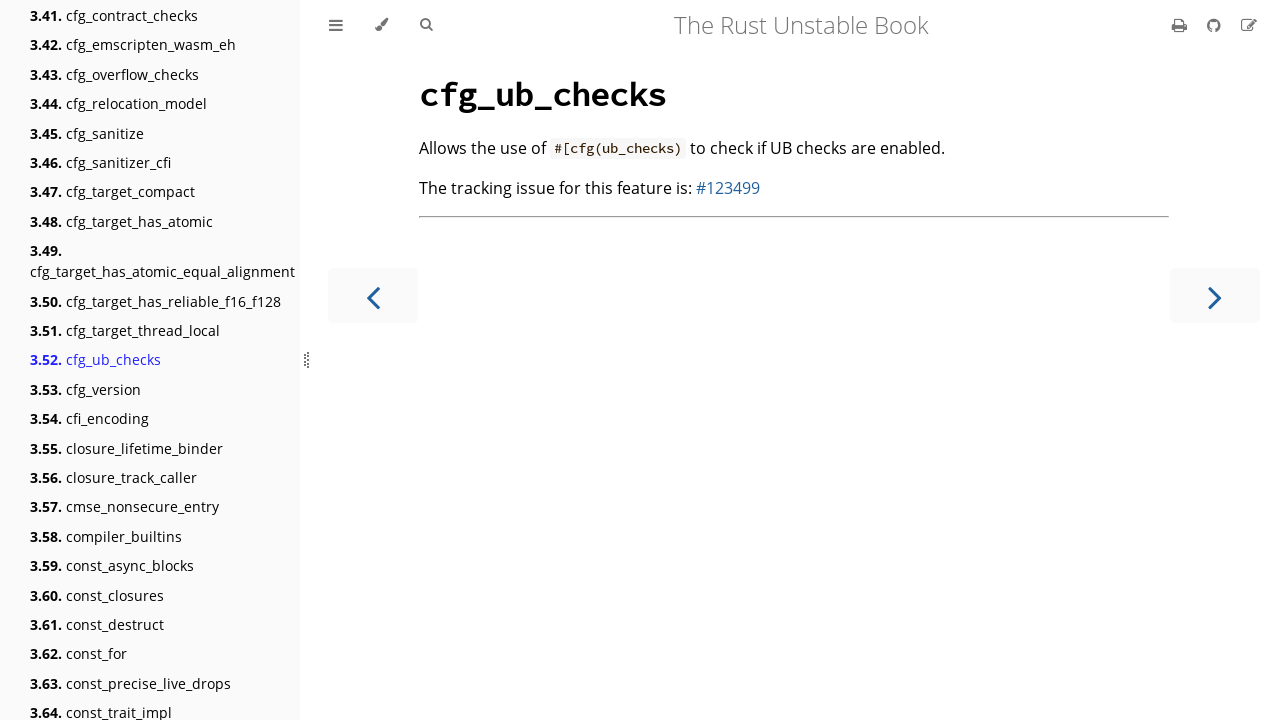

--- FILE ---
content_type: text/javascript
request_url: https://doc.rust-lang.org/beta/unstable-book/toc-3095368f.js
body_size: 15892
content:
// Populate the sidebar
//
// This is a script, and not included directly in the page, to control the total size of the book.
// The TOC contains an entry for each page, so if each page includes a copy of the TOC,
// the total size of the page becomes O(n**2).
class MDBookSidebarScrollbox extends HTMLElement {
    constructor() {
        super();
    }
    connectedCallback() {
        this.innerHTML = '<ol class="chapter"><li class="chapter-item expanded affix "><a href="the-unstable-book.html">The Unstable Book</a></li><li class="chapter-item expanded "><a href="compiler-environment-variables.html"><strong aria-hidden="true">1.</strong> Compiler environment variables</a></li><li><ol class="section"><li class="chapter-item expanded "><a href="compiler-environment-variables/COLORTERM.html"><strong aria-hidden="true">1.1.</strong> COLORTERM</a></li><li class="chapter-item expanded "><a href="compiler-environment-variables/QNX_TARGET.html"><strong aria-hidden="true">1.2.</strong> QNX_TARGET</a></li><li class="chapter-item expanded "><a href="compiler-environment-variables/RUSTC_BLESS.html"><strong aria-hidden="true">1.3.</strong> RUSTC_BLESS</a></li><li class="chapter-item expanded "><a href="compiler-environment-variables/RUSTC_BOOTSTRAP.html"><strong aria-hidden="true">1.4.</strong> RUSTC_BOOTSTRAP</a></li><li class="chapter-item expanded "><a href="compiler-environment-variables/RUSTC_BREAK_ON_ICE.html"><strong aria-hidden="true">1.5.</strong> RUSTC_BREAK_ON_ICE</a></li><li class="chapter-item expanded "><a href="compiler-environment-variables/RUSTC_CTFE_BACKTRACE.html"><strong aria-hidden="true">1.6.</strong> RUSTC_CTFE_BACKTRACE</a></li><li class="chapter-item expanded "><a href="compiler-environment-variables/RUSTC_FORCE_RUSTC_VERSION.html"><strong aria-hidden="true">1.7.</strong> RUSTC_FORCE_RUSTC_VERSION</a></li><li class="chapter-item expanded "><a href="compiler-environment-variables/RUSTC_GRAPHVIZ_FONT.html"><strong aria-hidden="true">1.8.</strong> RUSTC_GRAPHVIZ_FONT</a></li><li class="chapter-item expanded "><a href="compiler-environment-variables/RUSTC_ICE.html"><strong aria-hidden="true">1.9.</strong> RUSTC_ICE</a></li><li class="chapter-item expanded "><a href="compiler-environment-variables/RUSTC_LOG.html"><strong aria-hidden="true">1.10.</strong> RUSTC_LOG</a></li><li class="chapter-item expanded "><a href="compiler-environment-variables/RUSTC_OVERRIDE_VERSION_STRING.html"><strong aria-hidden="true">1.11.</strong> RUSTC_OVERRIDE_VERSION_STRING</a></li><li class="chapter-item expanded "><a href="compiler-environment-variables/RUSTC_TRANSLATION_NO_DEBUG_ASSERT.html"><strong aria-hidden="true">1.12.</strong> RUSTC_TRANSLATION_NO_DEBUG_ASSERT</a></li><li class="chapter-item expanded "><a href="compiler-environment-variables/RUSTC_WINDOWS_RC.html"><strong aria-hidden="true">1.13.</strong> RUSTC_WINDOWS_RC</a></li><li class="chapter-item expanded "><a href="compiler-environment-variables/RUST_BACKTRACE.html"><strong aria-hidden="true">1.14.</strong> RUST_BACKTRACE</a></li><li class="chapter-item expanded "><a href="compiler-environment-variables/RUST_DEP_GRAPH.html"><strong aria-hidden="true">1.15.</strong> RUST_DEP_GRAPH</a></li><li class="chapter-item expanded "><a href="compiler-environment-variables/RUST_DEP_GRAPH_FILTER.html"><strong aria-hidden="true">1.16.</strong> RUST_DEP_GRAPH_FILTER</a></li><li class="chapter-item expanded "><a href="compiler-environment-variables/RUST_FORBID_DEP_GRAPH_EDGE.html"><strong aria-hidden="true">1.17.</strong> RUST_FORBID_DEP_GRAPH_EDGE</a></li><li class="chapter-item expanded "><a href="compiler-environment-variables/RUST_MIN_STACK.html"><strong aria-hidden="true">1.18.</strong> RUST_MIN_STACK</a></li><li class="chapter-item expanded "><a href="compiler-environment-variables/RUST_TARGET_PATH.html"><strong aria-hidden="true">1.19.</strong> RUST_TARGET_PATH</a></li><li class="chapter-item expanded "><a href="compiler-environment-variables/SDKROOT.html"><strong aria-hidden="true">1.20.</strong> SDKROOT</a></li><li class="chapter-item expanded "><a href="compiler-environment-variables/TERM.html"><strong aria-hidden="true">1.21.</strong> TERM</a></li><li class="chapter-item expanded "><a href="compiler-environment-variables/UNSTABLE_RUSTDOC_TEST_LINE.html"><strong aria-hidden="true">1.22.</strong> UNSTABLE_RUSTDOC_TEST_LINE</a></li><li class="chapter-item expanded "><a href="compiler-environment-variables/UNSTABLE_RUSTDOC_TEST_PATH.html"><strong aria-hidden="true">1.23.</strong> UNSTABLE_RUSTDOC_TEST_PATH</a></li></ol></li><li class="chapter-item expanded "><a href="compiler-flags.html"><strong aria-hidden="true">2.</strong> Compiler flags</a></li><li><ol class="section"><li class="chapter-item expanded "><a href="compiler-flags/allow-features.html"><strong aria-hidden="true">2.1.</strong> allow_features</a></li><li class="chapter-item expanded "><a href="compiler-flags/annotate-moves.html"><strong aria-hidden="true">2.2.</strong> annotate_moves</a></li><li class="chapter-item expanded "><a href="compiler-flags/autodiff.html"><strong aria-hidden="true">2.3.</strong> autodiff</a></li><li class="chapter-item expanded "><a href="compiler-flags/branch-protection.html"><strong aria-hidden="true">2.4.</strong> branch_protection</a></li><li class="chapter-item expanded "><a href="compiler-flags/cf-protection.html"><strong aria-hidden="true">2.5.</strong> cf_protection</a></li><li class="chapter-item expanded "><a href="compiler-flags/codegen-backend.html"><strong aria-hidden="true">2.6.</strong> codegen_backend</a></li><li class="chapter-item expanded "><a href="compiler-flags/codegen-options.html"><strong aria-hidden="true">2.7.</strong> codegen_options</a></li><li class="chapter-item expanded "><a href="compiler-flags/codegen-source-order.html"><strong aria-hidden="true">2.8.</strong> codegen_source_order</a></li><li class="chapter-item expanded "><a href="compiler-flags/control-flow-guard.html"><strong aria-hidden="true">2.9.</strong> control_flow_guard</a></li><li class="chapter-item expanded "><a href="compiler-flags/coverage-options.html"><strong aria-hidden="true">2.10.</strong> coverage_options</a></li><li class="chapter-item expanded "><a href="compiler-flags/crate-attr.html"><strong aria-hidden="true">2.11.</strong> crate_attr</a></li><li class="chapter-item expanded "><a href="compiler-flags/debug_info_for_profiling.html"><strong aria-hidden="true">2.12.</strong> debug_info_for_profiling</a></li><li class="chapter-item expanded "><a href="compiler-flags/debug_info_type_line_numbers.html"><strong aria-hidden="true">2.13.</strong> debug_info_type_line_numbers</a></li><li class="chapter-item expanded "><a href="compiler-flags/default-visibility.html"><strong aria-hidden="true">2.14.</strong> default_visibility</a></li><li class="chapter-item expanded "><a href="compiler-flags/direct-access-external-data.html"><strong aria-hidden="true">2.15.</strong> direct_access_external_data</a></li><li class="chapter-item expanded "><a href="compiler-flags/dump-mono-stats.html"><strong aria-hidden="true">2.16.</strong> dump_mono_stats</a></li><li class="chapter-item expanded "><a href="compiler-flags/dump-mono-stats-format.html"><strong aria-hidden="true">2.17.</strong> dump_mono_stats_format</a></li><li class="chapter-item expanded "><a href="compiler-flags/dylib-lto.html"><strong aria-hidden="true">2.18.</strong> dylib_lto</a></li><li class="chapter-item expanded "><a href="compiler-flags/eagerly-emit-delayed-bugs.html"><strong aria-hidden="true">2.19.</strong> eagerly_emit_delayed_bugs</a></li><li class="chapter-item expanded "><a href="compiler-flags/embed-metadata.html"><strong aria-hidden="true">2.20.</strong> embed_metadata</a></li><li class="chapter-item expanded "><a href="compiler-flags/embed-source.html"><strong aria-hidden="true">2.21.</strong> embed_source</a></li><li class="chapter-item expanded "><a href="compiler-flags/emit-stack-sizes.html"><strong aria-hidden="true">2.22.</strong> emit_stack_sizes</a></li><li class="chapter-item expanded "><a href="compiler-flags/emscripten-wasm-eh.html"><strong aria-hidden="true">2.23.</strong> emscripten_wasm_eh</a></li><li class="chapter-item expanded "><a href="compiler-flags/env-set.html"><strong aria-hidden="true">2.24.</strong> env_set</a></li><li class="chapter-item expanded "><a href="compiler-flags/export-executable-symbols.html"><strong aria-hidden="true">2.25.</strong> export_executable_symbols</a></li><li class="chapter-item expanded "><a href="compiler-flags/extern-options.html"><strong aria-hidden="true">2.26.</strong> extern_options</a></li><li class="chapter-item expanded "><a href="compiler-flags/external-clangrt.html"><strong aria-hidden="true">2.27.</strong> external_clangrt</a></li><li class="chapter-item expanded "><a href="compiler-flags/fixed-x18.html"><strong aria-hidden="true">2.28.</strong> fixed_x18</a></li><li class="chapter-item expanded "><a href="compiler-flags/fmt-debug.html"><strong aria-hidden="true">2.29.</strong> fmt_debug</a></li><li class="chapter-item expanded "><a href="compiler-flags/function-return.html"><strong aria-hidden="true">2.30.</strong> function_return</a></li><li class="chapter-item expanded "><a href="compiler-flags/hint-mostly-unused.html"><strong aria-hidden="true">2.31.</strong> hint_mostly_unused</a></li><li class="chapter-item expanded "><a href="compiler-flags/indirect-branch-cs-prefix.html"><strong aria-hidden="true">2.32.</strong> indirect_branch_cs_prefix</a></li><li class="chapter-item expanded "><a href="compiler-flags/instrument-xray.html"><strong aria-hidden="true">2.33.</strong> instrument_xray</a></li><li class="chapter-item expanded "><a href="compiler-flags/link-native-libraries.html"><strong aria-hidden="true">2.34.</strong> link_native_libraries</a></li><li class="chapter-item expanded "><a href="compiler-flags/lint-llvm-ir.html"><strong aria-hidden="true">2.35.</strong> lint_llvm_ir</a></li><li class="chapter-item expanded "><a href="compiler-flags/llvm-module-flag.html"><strong aria-hidden="true">2.36.</strong> llvm_module_flag</a></li><li class="chapter-item expanded "><a href="compiler-flags/location-detail.html"><strong aria-hidden="true">2.37.</strong> location_detail</a></li><li class="chapter-item expanded "><a href="compiler-flags/macro-stats.html"><strong aria-hidden="true">2.38.</strong> macro_stats</a></li><li class="chapter-item expanded "><a href="compiler-flags/min-function-alignment.html"><strong aria-hidden="true">2.39.</strong> min_function_alignment</a></li><li class="chapter-item expanded "><a href="compiler-flags/move-size-limit.html"><strong aria-hidden="true">2.40.</strong> move_size_limit</a></li><li class="chapter-item expanded "><a href="compiler-flags/no-parallel-llvm.html"><strong aria-hidden="true">2.41.</strong> no_parallel_llvm</a></li><li class="chapter-item expanded "><a href="compiler-flags/no-steal-thir.html"><strong aria-hidden="true">2.42.</strong> no_steal_thir</a></li><li class="chapter-item expanded "><a href="compiler-flags/no-unique-section-names.html"><strong aria-hidden="true">2.43.</strong> no_unique_section_names</a></li><li class="chapter-item expanded "><a href="compiler-flags/offload.html"><strong aria-hidden="true">2.44.</strong> offload</a></li><li class="chapter-item expanded "><a href="compiler-flags/on-broken-pipe.html"><strong aria-hidden="true">2.45.</strong> on_broken_pipe</a></li><li class="chapter-item expanded "><a href="compiler-flags/patchable-function-entry.html"><strong aria-hidden="true">2.46.</strong> patchable_function_entry</a></li><li class="chapter-item expanded "><a href="compiler-flags/print-check-cfg.html"><strong aria-hidden="true">2.47.</strong> print_check_cfg</a></li><li class="chapter-item expanded "><a href="compiler-flags/print-crate-root-lint-levels.html"><strong aria-hidden="true">2.48.</strong> print_crate_root_lint_levels</a></li><li class="chapter-item expanded "><a href="compiler-flags/print-supported-crate-types.html"><strong aria-hidden="true">2.49.</strong> print_supported_crate_types</a></li><li class="chapter-item expanded "><a href="compiler-flags/profile_sample_use.html"><strong aria-hidden="true">2.50.</strong> profile_sample_use</a></li><li class="chapter-item expanded "><a href="compiler-flags/randomize-layout.html"><strong aria-hidden="true">2.51.</strong> randomize_layout</a></li><li class="chapter-item expanded "><a href="compiler-flags/reg-struct-return.html"><strong aria-hidden="true">2.52.</strong> reg_struct_return</a></li><li class="chapter-item expanded "><a href="compiler-flags/regparm.html"><strong aria-hidden="true">2.53.</strong> regparm</a></li><li class="chapter-item expanded "><a href="compiler-flags/remap-cwd-prefix.html"><strong aria-hidden="true">2.54.</strong> remap_cwd_prefix</a></li><li class="chapter-item expanded "><a href="compiler-flags/remap-path-scope.html"><strong aria-hidden="true">2.55.</strong> remap_path_scope</a></li><li class="chapter-item expanded "><a href="compiler-flags/report-time.html"><strong aria-hidden="true">2.56.</strong> report_time</a></li><li class="chapter-item expanded "><a href="compiler-flags/sanitizer.html"><strong aria-hidden="true">2.57.</strong> sanitizer</a></li><li class="chapter-item expanded "><a href="compiler-flags/self-profile.html"><strong aria-hidden="true">2.58.</strong> self_profile</a></li><li class="chapter-item expanded "><a href="compiler-flags/self-profile-events.html"><strong aria-hidden="true">2.59.</strong> self_profile_events</a></li><li class="chapter-item expanded "><a href="compiler-flags/shell-argfiles.html"><strong aria-hidden="true">2.60.</strong> shell_argfiles</a></li><li class="chapter-item expanded "><a href="compiler-flags/small-data-threshold.html"><strong aria-hidden="true">2.61.</strong> small_data_threshold</a></li><li class="chapter-item expanded "><a href="compiler-flags/split-dwarf-out-dir.html"><strong aria-hidden="true">2.62.</strong> split_dwarf_out_dir</a></li><li class="chapter-item expanded "><a href="compiler-flags/src-hash-algorithm.html"><strong aria-hidden="true">2.63.</strong> src_hash_algorithm</a></li><li class="chapter-item expanded "><a href="compiler-flags/temps-dir.html"><strong aria-hidden="true">2.64.</strong> temps_dir</a></li><li class="chapter-item expanded "><a href="compiler-flags/terminal-urls.html"><strong aria-hidden="true">2.65.</strong> terminal_urls</a></li><li class="chapter-item expanded "><a href="compiler-flags/tiny-const-eval-limit.html"><strong aria-hidden="true">2.66.</strong> tiny_const_eval_limit</a></li><li class="chapter-item expanded "><a href="compiler-flags/tls-model.html"><strong aria-hidden="true">2.67.</strong> tls_model</a></li><li class="chapter-item expanded "><a href="compiler-flags/track-diagnostics.html"><strong aria-hidden="true">2.68.</strong> track_diagnostics</a></li><li class="chapter-item expanded "><a href="compiler-flags/treat-err-as-bug.html"><strong aria-hidden="true">2.69.</strong> treat_err_as_bug</a></li><li class="chapter-item expanded "><a href="compiler-flags/ub-checks.html"><strong aria-hidden="true">2.70.</strong> ub_checks</a></li><li class="chapter-item expanded "><a href="compiler-flags/unsound-mir-opts.html"><strong aria-hidden="true">2.71.</strong> unsound_mir_opts</a></li><li class="chapter-item expanded "><a href="compiler-flags/verbose-asm.html"><strong aria-hidden="true">2.72.</strong> verbose_asm</a></li><li class="chapter-item expanded "><a href="compiler-flags/virtual-function-elimination.html"><strong aria-hidden="true">2.73.</strong> virtual_function_elimination</a></li><li class="chapter-item expanded "><a href="compiler-flags/wasm-c-abi.html"><strong aria-hidden="true">2.74.</strong> wasm_c_abi</a></li></ol></li><li class="chapter-item expanded "><a href="language-features.html"><strong aria-hidden="true">3.</strong> Language features</a></li><li><ol class="section"><li class="chapter-item expanded "><a href="language-features/aarch64-unstable-target-feature.html"><strong aria-hidden="true">3.1.</strong> aarch64_unstable_target_feature</a></li><li class="chapter-item expanded "><a href="language-features/aarch64-ver-target-feature.html"><strong aria-hidden="true">3.2.</strong> aarch64_ver_target_feature</a></li><li class="chapter-item expanded "><a href="language-features/abi-avr-interrupt.html"><strong aria-hidden="true">3.3.</strong> abi_avr_interrupt</a></li><li class="chapter-item expanded "><a href="language-features/abi-cmse-nonsecure-call.html"><strong aria-hidden="true">3.4.</strong> abi_cmse_nonsecure_call</a></li><li class="chapter-item expanded "><a href="language-features/abi-custom.html"><strong aria-hidden="true">3.5.</strong> abi_custom</a></li><li class="chapter-item expanded "><a href="language-features/abi-gpu-kernel.html"><strong aria-hidden="true">3.6.</strong> abi_gpu_kernel</a></li><li class="chapter-item expanded "><a href="language-features/abi-msp430-interrupt.html"><strong aria-hidden="true">3.7.</strong> abi_msp430_interrupt</a></li><li class="chapter-item expanded "><a href="language-features/abi-ptx.html"><strong aria-hidden="true">3.8.</strong> abi_ptx</a></li><li class="chapter-item expanded "><a href="language-features/abi-riscv-interrupt.html"><strong aria-hidden="true">3.9.</strong> abi_riscv_interrupt</a></li><li class="chapter-item expanded "><a href="language-features/abi-unadjusted.html"><strong aria-hidden="true">3.10.</strong> abi_unadjusted</a></li><li class="chapter-item expanded "><a href="language-features/abi-vectorcall.html"><strong aria-hidden="true">3.11.</strong> abi_vectorcall</a></li><li class="chapter-item expanded "><a href="language-features/abi-x86-interrupt.html"><strong aria-hidden="true">3.12.</strong> abi_x86_interrupt</a></li><li class="chapter-item expanded "><a href="language-features/adt-const-params.html"><strong aria-hidden="true">3.13.</strong> adt_const_params</a></li><li class="chapter-item expanded "><a href="language-features/alloc-error-handler.html"><strong aria-hidden="true">3.14.</strong> alloc_error_handler</a></li><li class="chapter-item expanded "><a href="language-features/allocator-internals.html"><strong aria-hidden="true">3.15.</strong> allocator_internals</a></li><li class="chapter-item expanded "><a href="language-features/allow-internal-unsafe.html"><strong aria-hidden="true">3.16.</strong> allow_internal_unsafe</a></li><li class="chapter-item expanded "><a href="language-features/allow-internal-unstable.html"><strong aria-hidden="true">3.17.</strong> allow_internal_unstable</a></li><li class="chapter-item expanded "><a href="language-features/anonymous-lifetime-in-impl-trait.html"><strong aria-hidden="true">3.18.</strong> anonymous_lifetime_in_impl_trait</a></li><li class="chapter-item expanded "><a href="language-features/apx-target-feature.html"><strong aria-hidden="true">3.19.</strong> apx_target_feature</a></li><li class="chapter-item expanded "><a href="language-features/arbitrary-self-types.html"><strong aria-hidden="true">3.20.</strong> arbitrary_self_types</a></li><li class="chapter-item expanded "><a href="language-features/arbitrary-self-types-pointers.html"><strong aria-hidden="true">3.21.</strong> arbitrary_self_types_pointers</a></li><li class="chapter-item expanded "><a href="language-features/arm-target-feature.html"><strong aria-hidden="true">3.22.</strong> arm_target_feature</a></li><li class="chapter-item expanded "><a href="language-features/asm-experimental-arch.html"><strong aria-hidden="true">3.23.</strong> asm_experimental_arch</a></li><li class="chapter-item expanded "><a href="language-features/asm-experimental-reg.html"><strong aria-hidden="true">3.24.</strong> asm_experimental_reg</a></li><li class="chapter-item expanded "><a href="language-features/asm-goto-with-outputs.html"><strong aria-hidden="true">3.25.</strong> asm_goto_with_outputs</a></li><li class="chapter-item expanded "><a href="language-features/asm-unwind.html"><strong aria-hidden="true">3.26.</strong> asm_unwind</a></li><li class="chapter-item expanded "><a href="language-features/associated-const-equality.html"><strong aria-hidden="true">3.27.</strong> associated_const_equality</a></li><li class="chapter-item expanded "><a href="language-features/associated-type-defaults.html"><strong aria-hidden="true">3.28.</strong> associated_type_defaults</a></li><li class="chapter-item expanded "><a href="language-features/async-drop.html"><strong aria-hidden="true">3.29.</strong> async_drop</a></li><li class="chapter-item expanded "><a href="language-features/async-fn-in-dyn-trait.html"><strong aria-hidden="true">3.30.</strong> async_fn_in_dyn_trait</a></li><li class="chapter-item expanded "><a href="language-features/async-fn-track-caller.html"><strong aria-hidden="true">3.31.</strong> async_fn_track_caller</a></li><li class="chapter-item expanded "><a href="language-features/async-for-loop.html"><strong aria-hidden="true">3.32.</strong> async_for_loop</a></li><li class="chapter-item expanded "><a href="language-features/async-trait-bounds.html"><strong aria-hidden="true">3.33.</strong> async_trait_bounds</a></li><li class="chapter-item expanded "><a href="language-features/auto-traits.html"><strong aria-hidden="true">3.34.</strong> auto_traits</a></li><li class="chapter-item expanded "><a href="language-features/avx10-target-feature.html"><strong aria-hidden="true">3.35.</strong> avx10_target_feature</a></li><li class="chapter-item expanded "><a href="language-features/box-patterns.html"><strong aria-hidden="true">3.36.</strong> box_patterns</a></li><li class="chapter-item expanded "><a href="language-features/bpf-target-feature.html"><strong aria-hidden="true">3.37.</strong> bpf_target_feature</a></li><li class="chapter-item expanded "><a href="language-features/builtin-syntax.html"><strong aria-hidden="true">3.38.</strong> builtin_syntax</a></li><li class="chapter-item expanded "><a href="language-features/c-variadic.html"><strong aria-hidden="true">3.39.</strong> c_variadic</a></li><li class="chapter-item expanded "><a href="language-features/c-variadic-naked-functions.html"><strong aria-hidden="true">3.40.</strong> c_variadic_naked_functions</a></li><li class="chapter-item expanded "><a href="language-features/cfg-contract-checks.html"><strong aria-hidden="true">3.41.</strong> cfg_contract_checks</a></li><li class="chapter-item expanded "><a href="language-features/cfg-emscripten-wasm-eh.html"><strong aria-hidden="true">3.42.</strong> cfg_emscripten_wasm_eh</a></li><li class="chapter-item expanded "><a href="language-features/cfg-overflow-checks.html"><strong aria-hidden="true">3.43.</strong> cfg_overflow_checks</a></li><li class="chapter-item expanded "><a href="language-features/cfg-relocation-model.html"><strong aria-hidden="true">3.44.</strong> cfg_relocation_model</a></li><li class="chapter-item expanded "><a href="language-features/cfg-sanitize.html"><strong aria-hidden="true">3.45.</strong> cfg_sanitize</a></li><li class="chapter-item expanded "><a href="language-features/cfg-sanitizer-cfi.html"><strong aria-hidden="true">3.46.</strong> cfg_sanitizer_cfi</a></li><li class="chapter-item expanded "><a href="language-features/cfg-target-compact.html"><strong aria-hidden="true">3.47.</strong> cfg_target_compact</a></li><li class="chapter-item expanded "><a href="language-features/cfg-target-has-atomic.html"><strong aria-hidden="true">3.48.</strong> cfg_target_has_atomic</a></li><li class="chapter-item expanded "><a href="language-features/cfg-target-has-atomic-equal-alignment.html"><strong aria-hidden="true">3.49.</strong> cfg_target_has_atomic_equal_alignment</a></li><li class="chapter-item expanded "><a href="language-features/cfg-target-has-reliable-f16-f128.html"><strong aria-hidden="true">3.50.</strong> cfg_target_has_reliable_f16_f128</a></li><li class="chapter-item expanded "><a href="language-features/cfg-target-thread-local.html"><strong aria-hidden="true">3.51.</strong> cfg_target_thread_local</a></li><li class="chapter-item expanded "><a href="language-features/cfg-ub-checks.html"><strong aria-hidden="true">3.52.</strong> cfg_ub_checks</a></li><li class="chapter-item expanded "><a href="language-features/cfg-version.html"><strong aria-hidden="true">3.53.</strong> cfg_version</a></li><li class="chapter-item expanded "><a href="language-features/cfi-encoding.html"><strong aria-hidden="true">3.54.</strong> cfi_encoding</a></li><li class="chapter-item expanded "><a href="language-features/closure-lifetime-binder.html"><strong aria-hidden="true">3.55.</strong> closure_lifetime_binder</a></li><li class="chapter-item expanded "><a href="language-features/closure-track-caller.html"><strong aria-hidden="true">3.56.</strong> closure_track_caller</a></li><li class="chapter-item expanded "><a href="language-features/cmse-nonsecure-entry.html"><strong aria-hidden="true">3.57.</strong> cmse_nonsecure_entry</a></li><li class="chapter-item expanded "><a href="language-features/compiler-builtins.html"><strong aria-hidden="true">3.58.</strong> compiler_builtins</a></li><li class="chapter-item expanded "><a href="language-features/const-async-blocks.html"><strong aria-hidden="true">3.59.</strong> const_async_blocks</a></li><li class="chapter-item expanded "><a href="language-features/const-closures.html"><strong aria-hidden="true">3.60.</strong> const_closures</a></li><li class="chapter-item expanded "><a href="language-features/const-destruct.html"><strong aria-hidden="true">3.61.</strong> const_destruct</a></li><li class="chapter-item expanded "><a href="language-features/const-for.html"><strong aria-hidden="true">3.62.</strong> const_for</a></li><li class="chapter-item expanded "><a href="language-features/const-precise-live-drops.html"><strong aria-hidden="true">3.63.</strong> const_precise_live_drops</a></li><li class="chapter-item expanded "><a href="language-features/const-trait-impl.html"><strong aria-hidden="true">3.64.</strong> const_trait_impl</a></li><li class="chapter-item expanded "><a href="language-features/const-try.html"><strong aria-hidden="true">3.65.</strong> const_try</a></li><li class="chapter-item expanded "><a href="language-features/contracts.html"><strong aria-hidden="true">3.66.</strong> contracts</a></li><li class="chapter-item expanded "><a href="language-features/contracts-internals.html"><strong aria-hidden="true">3.67.</strong> contracts_internals</a></li><li class="chapter-item expanded "><a href="language-features/coroutine-clone.html"><strong aria-hidden="true">3.68.</strong> coroutine_clone</a></li><li class="chapter-item expanded "><a href="language-features/coroutines.html"><strong aria-hidden="true">3.69.</strong> coroutines</a></li><li class="chapter-item expanded "><a href="language-features/coverage-attribute.html"><strong aria-hidden="true">3.70.</strong> coverage_attribute</a></li><li class="chapter-item expanded "><a href="language-features/csky-target-feature.html"><strong aria-hidden="true">3.71.</strong> csky_target_feature</a></li><li class="chapter-item expanded "><a href="language-features/custom-inner-attributes.html"><strong aria-hidden="true">3.72.</strong> custom_inner_attributes</a></li><li class="chapter-item expanded "><a href="language-features/custom-mir.html"><strong aria-hidden="true">3.73.</strong> custom_mir</a></li><li class="chapter-item expanded "><a href="language-features/custom-test-frameworks.html"><strong aria-hidden="true">3.74.</strong> custom_test_frameworks</a></li><li class="chapter-item expanded "><a href="language-features/decl-macro.html"><strong aria-hidden="true">3.75.</strong> decl_macro</a></li><li class="chapter-item expanded "><a href="language-features/default-field-values.html"><strong aria-hidden="true">3.76.</strong> default_field_values</a></li><li class="chapter-item expanded "><a href="language-features/deprecated-safe.html"><strong aria-hidden="true">3.77.</strong> deprecated_safe</a></li><li class="chapter-item expanded "><a href="language-features/deprecated-suggestion.html"><strong aria-hidden="true">3.78.</strong> deprecated_suggestion</a></li><li class="chapter-item expanded "><a href="language-features/deref-patterns.html"><strong aria-hidden="true">3.79.</strong> deref_patterns</a></li><li class="chapter-item expanded "><a href="language-features/derive-from.html"><strong aria-hidden="true">3.80.</strong> derive_from</a></li><li class="chapter-item expanded "><a href="language-features/diagnostic-on-const.html"><strong aria-hidden="true">3.81.</strong> diagnostic_on_const</a></li><li class="chapter-item expanded "><a href="language-features/doc-cfg.html"><strong aria-hidden="true">3.82.</strong> doc_cfg</a></li><li class="chapter-item expanded "><a href="language-features/doc-masked.html"><strong aria-hidden="true">3.83.</strong> doc_masked</a></li><li class="chapter-item expanded "><a href="language-features/doc-notable-trait.html"><strong aria-hidden="true">3.84.</strong> doc_notable_trait</a></li><li class="chapter-item expanded "><a href="language-features/dropck-eyepatch.html"><strong aria-hidden="true">3.85.</strong> dropck_eyepatch</a></li><li class="chapter-item expanded "><a href="language-features/effective-target-features.html"><strong aria-hidden="true">3.86.</strong> effective_target_features</a></li><li class="chapter-item expanded "><a href="language-features/ergonomic-clones.html"><strong aria-hidden="true">3.87.</strong> ergonomic_clones</a></li><li class="chapter-item expanded "><a href="language-features/ermsb-target-feature.html"><strong aria-hidden="true">3.88.</strong> ermsb_target_feature</a></li><li class="chapter-item expanded "><a href="language-features/exhaustive-patterns.html"><strong aria-hidden="true">3.89.</strong> exhaustive_patterns</a></li><li class="chapter-item expanded "><a href="language-features/explicit-extern-abis.html"><strong aria-hidden="true">3.90.</strong> explicit_extern_abis</a></li><li class="chapter-item expanded "><a href="language-features/explicit-tail-calls.html"><strong aria-hidden="true">3.91.</strong> explicit_tail_calls</a></li><li class="chapter-item expanded "><a href="language-features/export-stable.html"><strong aria-hidden="true">3.92.</strong> export_stable</a></li><li class="chapter-item expanded "><a href="language-features/extern-types.html"><strong aria-hidden="true">3.93.</strong> extern_types</a></li><li class="chapter-item expanded "><a href="language-features/f128.html"><strong aria-hidden="true">3.94.</strong> f128</a></li><li class="chapter-item expanded "><a href="language-features/f16.html"><strong aria-hidden="true">3.95.</strong> f16</a></li><li class="chapter-item expanded "><a href="language-features/ffi-const.html"><strong aria-hidden="true">3.96.</strong> ffi_const</a></li><li class="chapter-item expanded "><a href="language-features/ffi-pure.html"><strong aria-hidden="true">3.97.</strong> ffi_pure</a></li><li class="chapter-item expanded "><a href="language-features/fmt-debug.html"><strong aria-hidden="true">3.98.</strong> fmt_debug</a></li><li class="chapter-item expanded "><a href="language-features/fn-align.html"><strong aria-hidden="true">3.99.</strong> fn_align</a></li><li class="chapter-item expanded "><a href="language-features/fn-delegation.html"><strong aria-hidden="true">3.100.</strong> fn_delegation</a></li><li class="chapter-item expanded "><a href="language-features/freeze-impls.html"><strong aria-hidden="true">3.101.</strong> freeze_impls</a></li><li class="chapter-item expanded "><a href="language-features/frontmatter.html"><strong aria-hidden="true">3.102.</strong> frontmatter</a></li><li class="chapter-item expanded "><a href="language-features/fundamental.html"><strong aria-hidden="true">3.103.</strong> fundamental</a></li><li class="chapter-item expanded "><a href="language-features/gen-blocks.html"><strong aria-hidden="true">3.104.</strong> gen_blocks</a></li><li class="chapter-item expanded "><a href="language-features/generic-assert.html"><strong aria-hidden="true">3.105.</strong> generic_assert</a></li><li class="chapter-item expanded "><a href="language-features/generic-const-exprs.html"><strong aria-hidden="true">3.106.</strong> generic_const_exprs</a></li><li class="chapter-item expanded "><a href="language-features/generic-const-items.html"><strong aria-hidden="true">3.107.</strong> generic_const_items</a></li><li class="chapter-item expanded "><a href="language-features/generic-const-parameter-types.html"><strong aria-hidden="true">3.108.</strong> generic_const_parameter_types</a></li><li class="chapter-item expanded "><a href="language-features/generic-pattern-types.html"><strong aria-hidden="true">3.109.</strong> generic_pattern_types</a></li><li class="chapter-item expanded "><a href="language-features/global-registration.html"><strong aria-hidden="true">3.110.</strong> global_registration</a></li><li class="chapter-item expanded "><a href="language-features/guard-patterns.html"><strong aria-hidden="true">3.111.</strong> guard_patterns</a></li><li class="chapter-item expanded "><a href="language-features/half-open-range-patterns-in-slices.html"><strong aria-hidden="true">3.112.</strong> half_open_range_patterns_in_slices</a></li><li class="chapter-item expanded "><a href="language-features/hexagon-target-feature.html"><strong aria-hidden="true">3.113.</strong> hexagon_target_feature</a></li><li class="chapter-item expanded "><a href="language-features/if-let-guard.html"><strong aria-hidden="true">3.114.</strong> if_let_guard</a></li><li class="chapter-item expanded "><a href="language-features/impl-trait-in-assoc-type.html"><strong aria-hidden="true">3.115.</strong> impl_trait_in_assoc_type</a></li><li class="chapter-item expanded "><a href="language-features/impl-trait-in-bindings.html"><strong aria-hidden="true">3.116.</strong> impl_trait_in_bindings</a></li><li class="chapter-item expanded "><a href="language-features/impl-trait-in-fn-trait-return.html"><strong aria-hidden="true">3.117.</strong> impl_trait_in_fn_trait_return</a></li><li class="chapter-item expanded "><a href="language-features/import-trait-associated-functions.html"><strong aria-hidden="true">3.118.</strong> import_trait_associated_functions</a></li><li class="chapter-item expanded "><a href="language-features/inherent-associated-types.html"><strong aria-hidden="true">3.119.</strong> inherent_associated_types</a></li><li class="chapter-item expanded "><a href="language-features/intra-doc-pointers.html"><strong aria-hidden="true">3.120.</strong> intra_doc_pointers</a></li><li class="chapter-item expanded "><a href="language-features/intrinsics.html"><strong aria-hidden="true">3.121.</strong> intrinsics</a></li><li class="chapter-item expanded "><a href="language-features/lahfsahf-target-feature.html"><strong aria-hidden="true">3.122.</strong> lahfsahf_target_feature</a></li><li class="chapter-item expanded "><a href="language-features/lang-items.html"><strong aria-hidden="true">3.123.</strong> lang_items</a></li><li class="chapter-item expanded "><a href="language-features/large-assignments.html"><strong aria-hidden="true">3.124.</strong> large_assignments</a></li><li class="chapter-item expanded "><a href="language-features/lazy-type-alias.html"><strong aria-hidden="true">3.125.</strong> lazy_type_alias</a></li><li class="chapter-item expanded "><a href="language-features/link-arg-attribute.html"><strong aria-hidden="true">3.126.</strong> link_arg_attribute</a></li><li class="chapter-item expanded "><a href="language-features/link-cfg.html"><strong aria-hidden="true">3.127.</strong> link_cfg</a></li><li class="chapter-item expanded "><a href="language-features/link-llvm-intrinsics.html"><strong aria-hidden="true">3.128.</strong> link_llvm_intrinsics</a></li><li class="chapter-item expanded "><a href="language-features/linkage.html"><strong aria-hidden="true">3.129.</strong> linkage</a></li><li class="chapter-item expanded "><a href="language-features/loongarch-target-feature.html"><strong aria-hidden="true">3.130.</strong> loongarch_target_feature</a></li><li class="chapter-item expanded "><a href="language-features/loop-match.html"><strong aria-hidden="true">3.131.</strong> loop_match</a></li><li class="chapter-item expanded "><a href="language-features/m68k-target-feature.html"><strong aria-hidden="true">3.132.</strong> m68k_target_feature</a></li><li class="chapter-item expanded "><a href="language-features/macro-attr.html"><strong aria-hidden="true">3.133.</strong> macro_attr</a></li><li class="chapter-item expanded "><a href="language-features/macro-derive.html"><strong aria-hidden="true">3.134.</strong> macro_derive</a></li><li class="chapter-item expanded "><a href="language-features/macro-metavar-expr.html"><strong aria-hidden="true">3.135.</strong> macro_metavar_expr</a></li><li class="chapter-item expanded "><a href="language-features/macro-metavar-expr-concat.html"><strong aria-hidden="true">3.136.</strong> macro_metavar_expr_concat</a></li><li class="chapter-item expanded "><a href="language-features/marker-trait-attr.html"><strong aria-hidden="true">3.137.</strong> marker_trait_attr</a></li><li class="chapter-item expanded "><a href="language-features/min-generic-const-args.html"><strong aria-hidden="true">3.138.</strong> min_generic_const_args</a></li><li class="chapter-item expanded "><a href="language-features/min-specialization.html"><strong aria-hidden="true">3.139.</strong> min_specialization</a></li><li class="chapter-item expanded "><a href="language-features/mips-target-feature.html"><strong aria-hidden="true">3.140.</strong> mips_target_feature</a></li><li class="chapter-item expanded "><a href="language-features/more-maybe-bounds.html"><strong aria-hidden="true">3.141.</strong> more_maybe_bounds</a></li><li class="chapter-item expanded "><a href="language-features/more-qualified-paths.html"><strong aria-hidden="true">3.142.</strong> more_qualified_paths</a></li><li class="chapter-item expanded "><a href="language-features/movrs-target-feature.html"><strong aria-hidden="true">3.143.</strong> movrs_target_feature</a></li><li class="chapter-item expanded "><a href="language-features/multiple-supertrait-upcastable.html"><strong aria-hidden="true">3.144.</strong> multiple_supertrait_upcastable</a></li><li class="chapter-item expanded "><a href="language-features/must-not-suspend.html"><strong aria-hidden="true">3.145.</strong> must_not_suspend</a></li><li class="chapter-item expanded "><a href="language-features/mut-ref.html"><strong aria-hidden="true">3.146.</strong> mut_ref</a></li><li class="chapter-item expanded "><a href="language-features/naked-functions-rustic-abi.html"><strong aria-hidden="true">3.147.</strong> naked_functions_rustic_abi</a></li><li class="chapter-item expanded "><a href="language-features/naked-functions-target-feature.html"><strong aria-hidden="true">3.148.</strong> naked_functions_target_feature</a></li><li class="chapter-item expanded "><a href="language-features/native-link-modifiers-as-needed.html"><strong aria-hidden="true">3.149.</strong> native_link_modifiers_as_needed</a></li><li class="chapter-item expanded "><a href="language-features/needs-panic-runtime.html"><strong aria-hidden="true">3.150.</strong> needs_panic_runtime</a></li><li class="chapter-item expanded "><a href="language-features/negative-bounds.html"><strong aria-hidden="true">3.151.</strong> negative_bounds</a></li><li class="chapter-item expanded "><a href="language-features/negative-impls.html"><strong aria-hidden="true">3.152.</strong> negative_impls</a></li><li class="chapter-item expanded "><a href="language-features/never-patterns.html"><strong aria-hidden="true">3.153.</strong> never_patterns</a></li><li class="chapter-item expanded "><a href="language-features/never-type.html"><strong aria-hidden="true">3.154.</strong> never_type</a></li><li class="chapter-item expanded "><a href="language-features/new-range.html"><strong aria-hidden="true">3.155.</strong> new_range</a></li><li class="chapter-item expanded "><a href="language-features/no-core.html"><strong aria-hidden="true">3.156.</strong> no_core</a></li><li class="chapter-item expanded "><a href="language-features/non-exhaustive-omitted-patterns-lint.html"><strong aria-hidden="true">3.157.</strong> non_exhaustive_omitted_patterns_lint</a></li><li class="chapter-item expanded "><a href="language-features/non-lifetime-binders.html"><strong aria-hidden="true">3.158.</strong> non_lifetime_binders</a></li><li class="chapter-item expanded "><a href="language-features/nvptx-target-feature.html"><strong aria-hidden="true">3.159.</strong> nvptx_target_feature</a></li><li class="chapter-item expanded "><a href="language-features/offset-of-enum.html"><strong aria-hidden="true">3.160.</strong> offset_of_enum</a></li><li class="chapter-item expanded "><a href="language-features/offset-of-slice.html"><strong aria-hidden="true">3.161.</strong> offset_of_slice</a></li><li class="chapter-item expanded "><a href="language-features/optimize-attribute.html"><strong aria-hidden="true">3.162.</strong> optimize_attribute</a></li><li class="chapter-item expanded "><a href="language-features/panic-runtime.html"><strong aria-hidden="true">3.163.</strong> panic_runtime</a></li><li class="chapter-item expanded "><a href="language-features/patchable-function-entry.html"><strong aria-hidden="true">3.164.</strong> patchable_function_entry</a></li><li class="chapter-item expanded "><a href="language-features/pattern-complexity-limit.html"><strong aria-hidden="true">3.165.</strong> pattern_complexity_limit</a></li><li class="chapter-item expanded "><a href="language-features/pattern-types.html"><strong aria-hidden="true">3.166.</strong> pattern_types</a></li><li class="chapter-item expanded "><a href="language-features/pin-ergonomics.html"><strong aria-hidden="true">3.167.</strong> pin_ergonomics</a></li><li class="chapter-item expanded "><a href="language-features/postfix-match.html"><strong aria-hidden="true">3.168.</strong> postfix_match</a></li><li class="chapter-item expanded "><a href="language-features/powerpc-target-feature.html"><strong aria-hidden="true">3.169.</strong> powerpc_target_feature</a></li><li class="chapter-item expanded "><a href="language-features/prelude-import.html"><strong aria-hidden="true">3.170.</strong> prelude_import</a></li><li class="chapter-item expanded "><a href="language-features/prfchw-target-feature.html"><strong aria-hidden="true">3.171.</strong> prfchw_target_feature</a></li><li class="chapter-item expanded "><a href="language-features/proc-macro-hygiene.html"><strong aria-hidden="true">3.172.</strong> proc_macro_hygiene</a></li><li class="chapter-item expanded "><a href="language-features/profiler-runtime.html"><strong aria-hidden="true">3.173.</strong> profiler_runtime</a></li><li class="chapter-item expanded "><a href="language-features/raw-dylib-elf.html"><strong aria-hidden="true">3.174.</strong> raw_dylib_elf</a></li><li class="chapter-item expanded "><a href="language-features/reborrow.html"><strong aria-hidden="true">3.175.</strong> reborrow</a></li><li class="chapter-item expanded "><a href="language-features/ref-pat-eat-one-layer-2024.html"><strong aria-hidden="true">3.176.</strong> ref_pat_eat_one_layer_2024</a></li><li class="chapter-item expanded "><a href="language-features/ref-pat-eat-one-layer-2024-structural.html"><strong aria-hidden="true">3.177.</strong> ref_pat_eat_one_layer_2024_structural</a></li><li class="chapter-item expanded "><a href="language-features/register-tool.html"><strong aria-hidden="true">3.178.</strong> register_tool</a></li><li class="chapter-item expanded "><a href="language-features/repr-simd.html"><strong aria-hidden="true">3.179.</strong> repr_simd</a></li><li class="chapter-item expanded "><a href="language-features/return-type-notation.html"><strong aria-hidden="true">3.180.</strong> return_type_notation</a></li><li class="chapter-item expanded "><a href="language-features/riscv-target-feature.html"><strong aria-hidden="true">3.181.</strong> riscv_target_feature</a></li><li class="chapter-item expanded "><a href="language-features/rtm-target-feature.html"><strong aria-hidden="true">3.182.</strong> rtm_target_feature</a></li><li class="chapter-item expanded "><a href="language-features/rust-cold-cc.html"><strong aria-hidden="true">3.183.</strong> rust_cold_cc</a></li><li class="chapter-item expanded "><a href="language-features/rustc-allow-const-fn-unstable.html"><strong aria-hidden="true">3.184.</strong> rustc_allow_const_fn_unstable</a></li><li class="chapter-item expanded "><a href="language-features/rustc-attrs.html"><strong aria-hidden="true">3.185.</strong> rustc_attrs</a></li><li class="chapter-item expanded "><a href="language-features/rustc-private.html"><strong aria-hidden="true">3.186.</strong> rustc_private</a></li><li class="chapter-item expanded "><a href="language-features/rustdoc-internals.html"><strong aria-hidden="true">3.187.</strong> rustdoc_internals</a></li><li class="chapter-item expanded "><a href="language-features/rustdoc-missing-doc-code-examples.html"><strong aria-hidden="true">3.188.</strong> rustdoc_missing_doc_code_examples</a></li><li class="chapter-item expanded "><a href="language-features/s390x-target-feature.html"><strong aria-hidden="true">3.189.</strong> s390x_target_feature</a></li><li class="chapter-item expanded "><a href="language-features/sanitize.html"><strong aria-hidden="true">3.190.</strong> sanitize</a></li><li class="chapter-item expanded "><a href="language-features/simd-ffi.html"><strong aria-hidden="true">3.191.</strong> simd_ffi</a></li><li class="chapter-item expanded "><a href="language-features/sized-hierarchy.html"><strong aria-hidden="true">3.192.</strong> sized_hierarchy</a></li><li class="chapter-item expanded "><a href="language-features/sparc-target-feature.html"><strong aria-hidden="true">3.193.</strong> sparc_target_feature</a></li><li class="chapter-item expanded "><a href="language-features/specialization.html"><strong aria-hidden="true">3.194.</strong> specialization</a></li><li class="chapter-item expanded "><a href="language-features/staged-api.html"><strong aria-hidden="true">3.195.</strong> staged_api</a></li><li class="chapter-item expanded "><a href="language-features/static-align.html"><strong aria-hidden="true">3.196.</strong> static_align</a></li><li class="chapter-item expanded "><a href="language-features/stmt-expr-attributes.html"><strong aria-hidden="true">3.197.</strong> stmt_expr_attributes</a></li><li class="chapter-item expanded "><a href="language-features/strict-provenance-lints.html"><strong aria-hidden="true">3.198.</strong> strict_provenance_lints</a></li><li class="chapter-item expanded "><a href="language-features/string-deref-patterns.html"><strong aria-hidden="true">3.199.</strong> string_deref_patterns</a></li><li class="chapter-item expanded "><a href="language-features/structural-match.html"><strong aria-hidden="true">3.200.</strong> structural_match</a></li><li class="chapter-item expanded "><a href="language-features/super-let.html"><strong aria-hidden="true">3.201.</strong> super_let</a></li><li class="chapter-item expanded "><a href="language-features/supertrait-item-shadowing.html"><strong aria-hidden="true">3.202.</strong> supertrait_item_shadowing</a></li><li class="chapter-item expanded "><a href="language-features/target-feature-inline-always.html"><strong aria-hidden="true">3.203.</strong> target_feature_inline_always</a></li><li class="chapter-item expanded "><a href="language-features/test-unstable-lint.html"><strong aria-hidden="true">3.204.</strong> test_unstable_lint</a></li><li class="chapter-item expanded "><a href="language-features/thread-local.html"><strong aria-hidden="true">3.205.</strong> thread_local</a></li><li class="chapter-item expanded "><a href="language-features/trait-alias.html"><strong aria-hidden="true">3.206.</strong> trait_alias</a></li><li class="chapter-item expanded "><a href="language-features/transmute-generic-consts.html"><strong aria-hidden="true">3.207.</strong> transmute_generic_consts</a></li><li class="chapter-item expanded "><a href="language-features/transparent-unions.html"><strong aria-hidden="true">3.208.</strong> transparent_unions</a></li><li class="chapter-item expanded "><a href="language-features/trivial-bounds.html"><strong aria-hidden="true">3.209.</strong> trivial_bounds</a></li><li class="chapter-item expanded "><a href="language-features/try-blocks.html"><strong aria-hidden="true">3.210.</strong> try_blocks</a></li><li class="chapter-item expanded "><a href="language-features/type-alias-impl-trait.html"><strong aria-hidden="true">3.211.</strong> type_alias_impl_trait</a></li><li class="chapter-item expanded "><a href="language-features/type-changing-struct-update.html"><strong aria-hidden="true">3.212.</strong> type_changing_struct_update</a></li><li class="chapter-item expanded "><a href="language-features/unboxed-closures.html"><strong aria-hidden="true">3.213.</strong> unboxed_closures</a></li><li class="chapter-item expanded "><a href="language-features/unqualified-local-imports.html"><strong aria-hidden="true">3.214.</strong> unqualified_local_imports</a></li><li class="chapter-item expanded "><a href="language-features/unsafe-binders.html"><strong aria-hidden="true">3.215.</strong> unsafe_binders</a></li><li class="chapter-item expanded "><a href="language-features/unsafe-fields.html"><strong aria-hidden="true">3.216.</strong> unsafe_fields</a></li><li class="chapter-item expanded "><a href="language-features/unsized-const-params.html"><strong aria-hidden="true">3.217.</strong> unsized_const_params</a></li><li class="chapter-item expanded "><a href="language-features/unsized-fn-params.html"><strong aria-hidden="true">3.218.</strong> unsized_fn_params</a></li><li class="chapter-item expanded "><a href="language-features/used-with-arg.html"><strong aria-hidden="true">3.219.</strong> used_with_arg</a></li><li class="chapter-item expanded "><a href="language-features/wasm-target-feature.html"><strong aria-hidden="true">3.220.</strong> wasm_target_feature</a></li><li class="chapter-item expanded "><a href="language-features/where-clause-attrs.html"><strong aria-hidden="true">3.221.</strong> where_clause_attrs</a></li><li class="chapter-item expanded "><a href="language-features/with-negative-coherence.html"><strong aria-hidden="true">3.222.</strong> with_negative_coherence</a></li><li class="chapter-item expanded "><a href="language-features/x86-amx-intrinsics.html"><strong aria-hidden="true">3.223.</strong> x86_amx_intrinsics</a></li><li class="chapter-item expanded "><a href="language-features/x87-target-feature.html"><strong aria-hidden="true">3.224.</strong> x87_target_feature</a></li><li class="chapter-item expanded "><a href="language-features/xop-target-feature.html"><strong aria-hidden="true">3.225.</strong> xop_target_feature</a></li><li class="chapter-item expanded "><a href="language-features/yeet-expr.html"><strong aria-hidden="true">3.226.</strong> yeet_expr</a></li><li class="chapter-item expanded "><a href="language-features/yield-expr.html"><strong aria-hidden="true">3.227.</strong> yield_expr</a></li></ol></li><li class="chapter-item expanded "><a href="library-features.html"><strong aria-hidden="true">4.</strong> Library Features</a></li><li><ol class="section"><li class="chapter-item expanded "><a href="library-features/abort-unwind.html"><strong aria-hidden="true">4.1.</strong> abort_unwind</a></li><li class="chapter-item expanded "><a href="library-features/acceptfilter.html"><strong aria-hidden="true">4.2.</strong> acceptfilter</a></li><li class="chapter-item expanded "><a href="library-features/addr-parse-ascii.html"><strong aria-hidden="true">4.3.</strong> addr_parse_ascii</a></li><li class="chapter-item expanded "><a href="library-features/align-to-uninit-mut.html"><strong aria-hidden="true">4.4.</strong> align_to_uninit_mut</a></li><li class="chapter-item expanded "><a href="library-features/alloc-error-hook.html"><strong aria-hidden="true">4.5.</strong> alloc_error_hook</a></li><li class="chapter-item expanded "><a href="library-features/alloc-internals.html"><strong aria-hidden="true">4.6.</strong> alloc_internals</a></li><li class="chapter-item expanded "><a href="library-features/alloc-layout-extra.html"><strong aria-hidden="true">4.7.</strong> alloc_layout_extra</a></li><li class="chapter-item expanded "><a href="library-features/alloc-slice-into-array.html"><strong aria-hidden="true">4.8.</strong> alloc_slice_into_array</a></li><li class="chapter-item expanded "><a href="library-features/allocator-api.html"><strong aria-hidden="true">4.9.</strong> allocator_api</a></li><li class="chapter-item expanded "><a href="library-features/alloctests.html"><strong aria-hidden="true">4.10.</strong> alloctests</a></li><li class="chapter-item expanded "><a href="library-features/arc-is-unique.html"><strong aria-hidden="true">4.11.</strong> arc_is_unique</a></li><li class="chapter-item expanded "><a href="library-features/array-into-iter-constructors.html"><strong aria-hidden="true">4.12.</strong> array_into_iter_constructors</a></li><li class="chapter-item expanded "><a href="library-features/array-ptr-get.html"><strong aria-hidden="true">4.13.</strong> array_ptr_get</a></li><li class="chapter-item expanded "><a href="library-features/array-try-from-fn.html"><strong aria-hidden="true">4.14.</strong> array_try_from_fn</a></li><li class="chapter-item expanded "><a href="library-features/array-try-map.html"><strong aria-hidden="true">4.15.</strong> array_try_map</a></li><li class="chapter-item expanded "><a href="library-features/array-windows.html"><strong aria-hidden="true">4.16.</strong> array_windows</a></li><li class="chapter-item expanded "><a href="library-features/ascii-char.html"><strong aria-hidden="true">4.17.</strong> ascii_char</a></li><li class="chapter-item expanded "><a href="library-features/ascii-char-variants.html"><strong aria-hidden="true">4.18.</strong> ascii_char_variants</a></li><li class="chapter-item expanded "><a href="library-features/assert-matches.html"><strong aria-hidden="true">4.19.</strong> assert_matches</a></li><li class="chapter-item expanded "><a href="library-features/async-fn-traits.html"><strong aria-hidden="true">4.20.</strong> async_fn_traits</a></li><li class="chapter-item expanded "><a href="library-features/async-gen-internals.html"><strong aria-hidden="true">4.21.</strong> async_gen_internals</a></li><li class="chapter-item expanded "><a href="library-features/async-iter-from-iter.html"><strong aria-hidden="true">4.22.</strong> async_iter_from_iter</a></li><li class="chapter-item expanded "><a href="library-features/async-iterator.html"><strong aria-hidden="true">4.23.</strong> async_iterator</a></li><li class="chapter-item expanded "><a href="library-features/atomic-from-mut.html"><strong aria-hidden="true">4.24.</strong> atomic_from_mut</a></li><li class="chapter-item expanded "><a href="library-features/atomic-internals.html"><strong aria-hidden="true">4.25.</strong> atomic_internals</a></li><li class="chapter-item expanded "><a href="library-features/atomic-try-update.html"><strong aria-hidden="true">4.26.</strong> atomic_try_update</a></li><li class="chapter-item expanded "><a href="library-features/autodiff.html"><strong aria-hidden="true">4.27.</strong> autodiff</a></li><li class="chapter-item expanded "><a href="library-features/backtrace-frames.html"><strong aria-hidden="true">4.28.</strong> backtrace_frames</a></li><li class="chapter-item expanded "><a href="library-features/bigint-helper-methods.html"><strong aria-hidden="true">4.29.</strong> bigint_helper_methods</a></li><li class="chapter-item expanded "><a href="library-features/bikeshed-guaranteed-no-drop.html"><strong aria-hidden="true">4.30.</strong> bikeshed_guaranteed_no_drop</a></li><li class="chapter-item expanded "><a href="library-features/binary-heap-drain-sorted.html"><strong aria-hidden="true">4.31.</strong> binary_heap_drain_sorted</a></li><li class="chapter-item expanded "><a href="library-features/binary-heap-into-iter-sorted.html"><strong aria-hidden="true">4.32.</strong> binary_heap_into_iter_sorted</a></li><li class="chapter-item expanded "><a href="library-features/binary-heap-peek-mut-refresh.html"><strong aria-hidden="true">4.33.</strong> binary_heap_peek_mut_refresh</a></li><li class="chapter-item expanded "><a href="library-features/bool-to-result.html"><strong aria-hidden="true">4.34.</strong> bool_to_result</a></li><li class="chapter-item expanded "><a href="library-features/bound-as-ref.html"><strong aria-hidden="true">4.35.</strong> bound_as_ref</a></li><li class="chapter-item expanded "><a href="library-features/bound-copied.html"><strong aria-hidden="true">4.36.</strong> bound_copied</a></li><li class="chapter-item expanded "><a href="library-features/box-as-ptr.html"><strong aria-hidden="true">4.37.</strong> box_as_ptr</a></li><li class="chapter-item expanded "><a href="library-features/box-into-boxed-slice.html"><strong aria-hidden="true">4.38.</strong> box_into_boxed_slice</a></li><li class="chapter-item expanded "><a href="library-features/box-into-inner.html"><strong aria-hidden="true">4.39.</strong> box_into_inner</a></li><li class="chapter-item expanded "><a href="library-features/box-take.html"><strong aria-hidden="true">4.40.</strong> box_take</a></li><li class="chapter-item expanded "><a href="library-features/box-vec-non-null.html"><strong aria-hidden="true">4.41.</strong> box_vec_non_null</a></li><li class="chapter-item expanded "><a href="library-features/breakpoint.html"><strong aria-hidden="true">4.42.</strong> breakpoint</a></li><li class="chapter-item expanded "><a href="library-features/bstr.html"><strong aria-hidden="true">4.43.</strong> bstr</a></li><li class="chapter-item expanded "><a href="library-features/bstr-internals.html"><strong aria-hidden="true">4.44.</strong> bstr_internals</a></li><li class="chapter-item expanded "><a href="library-features/btree-cursors.html"><strong aria-hidden="true">4.45.</strong> btree_cursors</a></li><li class="chapter-item expanded "><a href="library-features/btree-set-entry.html"><strong aria-hidden="true">4.46.</strong> btree_set_entry</a></li><li class="chapter-item expanded "><a href="library-features/btreemap-alloc.html"><strong aria-hidden="true">4.47.</strong> btreemap_alloc</a></li><li class="chapter-item expanded "><a href="library-features/buf-read-has-data-left.html"><strong aria-hidden="true">4.48.</strong> buf_read_has_data_left</a></li><li class="chapter-item expanded "><a href="library-features/bufreader-peek.html"><strong aria-hidden="true">4.49.</strong> bufreader_peek</a></li><li class="chapter-item expanded "><a href="library-features/c-size-t.html"><strong aria-hidden="true">4.50.</strong> c_size_t</a></li><li class="chapter-item expanded "><a href="library-features/c-void-variant.html"><strong aria-hidden="true">4.51.</strong> c_void_variant</a></li><li class="chapter-item expanded "><a href="library-features/can-vector.html"><strong aria-hidden="true">4.52.</strong> can_vector</a></li><li class="chapter-item expanded "><a href="library-features/cast-maybe-uninit.html"><strong aria-hidden="true">4.53.</strong> cast_maybe_uninit</a></li><li class="chapter-item expanded "><a href="library-features/cell-get-cloned.html"><strong aria-hidden="true">4.54.</strong> cell_get_cloned</a></li><li class="chapter-item expanded "><a href="library-features/cell-leak.html"><strong aria-hidden="true">4.55.</strong> cell_leak</a></li><li class="chapter-item expanded "><a href="library-features/cfg-accessible.html"><strong aria-hidden="true">4.56.</strong> cfg_accessible</a></li><li class="chapter-item expanded "><a href="library-features/cfg-eval.html"><strong aria-hidden="true">4.57.</strong> cfg_eval</a></li><li class="chapter-item expanded "><a href="library-features/cfg-select.html"><strong aria-hidden="true">4.58.</strong> cfg_select</a></li><li class="chapter-item expanded "><a href="library-features/char-internals.html"><strong aria-hidden="true">4.59.</strong> char_internals</a></li><li class="chapter-item expanded "><a href="library-features/char-max-len.html"><strong aria-hidden="true">4.60.</strong> char_max_len</a></li><li class="chapter-item expanded "><a href="library-features/clamp-magnitude.html"><strong aria-hidden="true">4.61.</strong> clamp_magnitude</a></li><li class="chapter-item expanded "><a href="library-features/clone-from-ref.html"><strong aria-hidden="true">4.62.</strong> clone_from_ref</a></li><li class="chapter-item expanded "><a href="library-features/clone-to-uninit.html"><strong aria-hidden="true">4.63.</strong> clone_to_uninit</a></li><li class="chapter-item expanded "><a href="library-features/cmp-minmax.html"><strong aria-hidden="true">4.64.</strong> cmp_minmax</a></li><li class="chapter-item expanded "><a href="library-features/coerce-pointee-validated.html"><strong aria-hidden="true">4.65.</strong> coerce_pointee_validated</a></li><li class="chapter-item expanded "><a href="library-features/coerce-unsized.html"><strong aria-hidden="true">4.66.</strong> coerce_unsized</a></li><li class="chapter-item expanded "><a href="library-features/cold-path.html"><strong aria-hidden="true">4.67.</strong> cold_path</a></li><li class="chapter-item expanded "><a href="library-features/command-resolved-envs.html"><strong aria-hidden="true">4.68.</strong> command_resolved_envs</a></li><li class="chapter-item expanded "><a href="library-features/concat-bytes.html"><strong aria-hidden="true">4.69.</strong> concat_bytes</a></li><li class="chapter-item expanded "><a href="library-features/const-alloc-error.html"><strong aria-hidden="true">4.70.</strong> const_alloc_error</a></li><li class="chapter-item expanded "><a href="library-features/const-array.html"><strong aria-hidden="true">4.71.</strong> const_array</a></li><li class="chapter-item expanded "><a href="library-features/const-btree-len.html"><strong aria-hidden="true">4.72.</strong> const_btree_len</a></li><li class="chapter-item expanded "><a href="library-features/const-carrying-mul-add.html"><strong aria-hidden="true">4.73.</strong> const_carrying_mul_add</a></li><li class="chapter-item expanded "><a href="library-features/const-cell-traits.html"><strong aria-hidden="true">4.74.</strong> const_cell_traits</a></li><li class="chapter-item expanded "><a href="library-features/const-clone.html"><strong aria-hidden="true">4.75.</strong> const_clone</a></li><li class="chapter-item expanded "><a href="library-features/const-cmp.html"><strong aria-hidden="true">4.76.</strong> const_cmp</a></li><li class="chapter-item expanded "><a href="library-features/const-control-flow.html"><strong aria-hidden="true">4.77.</strong> const_control_flow</a></li><li class="chapter-item expanded "><a href="library-features/const-convert.html"><strong aria-hidden="true">4.78.</strong> const_convert</a></li><li class="chapter-item expanded "><a href="library-features/const-default.html"><strong aria-hidden="true">4.79.</strong> const_default</a></li><li class="chapter-item expanded "><a href="library-features/const-drop-in-place.html"><strong aria-hidden="true">4.80.</strong> const_drop_in_place</a></li><li class="chapter-item expanded "><a href="library-features/const-eval-select.html"><strong aria-hidden="true">4.81.</strong> const_eval_select</a></li><li class="chapter-item expanded "><a href="library-features/const-format-args.html"><strong aria-hidden="true">4.82.</strong> const_format_args</a></li><li class="chapter-item expanded "><a href="library-features/const-heap.html"><strong aria-hidden="true">4.83.</strong> const_heap</a></li><li class="chapter-item expanded "><a href="library-features/const-index.html"><strong aria-hidden="true">4.84.</strong> const_index</a></li><li class="chapter-item expanded "><a href="library-features/const-manually-drop-take.html"><strong aria-hidden="true">4.85.</strong> const_manually_drop_take</a></li><li class="chapter-item expanded "><a href="library-features/const-mul-add.html"><strong aria-hidden="true">4.86.</strong> const_mul_add</a></li><li class="chapter-item expanded "><a href="library-features/const-never-short-circuit.html"><strong aria-hidden="true">4.87.</strong> const_never_short_circuit</a></li><li class="chapter-item expanded "><a href="library-features/const-ops.html"><strong aria-hidden="true">4.88.</strong> const_ops</a></li><li class="chapter-item expanded "><a href="library-features/const-option-ops.html"><strong aria-hidden="true">4.89.</strong> const_option_ops</a></li><li class="chapter-item expanded "><a href="library-features/const-range.html"><strong aria-hidden="true">4.90.</strong> const_range</a></li><li class="chapter-item expanded "><a href="library-features/const-range-bounds.html"><strong aria-hidden="true">4.91.</strong> const_range_bounds</a></li><li class="chapter-item expanded "><a href="library-features/const-raw-ptr-comparison.html"><strong aria-hidden="true">4.92.</strong> const_raw_ptr_comparison</a></li><li class="chapter-item expanded "><a href="library-features/const-ref-cell.html"><strong aria-hidden="true">4.93.</strong> const_ref_cell</a></li><li class="chapter-item expanded "><a href="library-features/const-result-trait-fn.html"><strong aria-hidden="true">4.94.</strong> const_result_trait_fn</a></li><li class="chapter-item expanded "><a href="library-features/const-result-unwrap-unchecked.html"><strong aria-hidden="true">4.95.</strong> const_result_unwrap_unchecked</a></li><li class="chapter-item expanded "><a href="library-features/const-select-unpredictable.html"><strong aria-hidden="true">4.96.</strong> const_select_unpredictable</a></li><li class="chapter-item expanded "><a href="library-features/const-slice-from-mut-ptr-range.html"><strong aria-hidden="true">4.97.</strong> const_slice_from_mut_ptr_range</a></li><li class="chapter-item expanded "><a href="library-features/const-slice-from-ptr-range.html"><strong aria-hidden="true">4.98.</strong> const_slice_from_ptr_range</a></li><li class="chapter-item expanded "><a href="library-features/const-slice-make-iter.html"><strong aria-hidden="true">4.99.</strong> const_slice_make_iter</a></li><li class="chapter-item expanded "><a href="library-features/const-split-off-first-last.html"><strong aria-hidden="true">4.100.</strong> const_split_off_first_last</a></li><li class="chapter-item expanded "><a href="library-features/const-swap-with-slice.html"><strong aria-hidden="true">4.101.</strong> const_swap_with_slice</a></li><li class="chapter-item expanded "><a href="library-features/const-try-residual.html"><strong aria-hidden="true">4.102.</strong> const_try_residual</a></li><li class="chapter-item expanded "><a href="library-features/const-type-name.html"><strong aria-hidden="true">4.103.</strong> const_type_name</a></li><li class="chapter-item expanded "><a href="library-features/container-error-extra.html"><strong aria-hidden="true">4.104.</strong> container_error_extra</a></li><li class="chapter-item expanded "><a href="library-features/context-ext.html"><strong aria-hidden="true">4.105.</strong> context_ext</a></li><li class="chapter-item expanded "><a href="library-features/control-flow-into-value.html"><strong aria-hidden="true">4.106.</strong> control_flow_into_value</a></li><li class="chapter-item expanded "><a href="library-features/control-flow-ok.html"><strong aria-hidden="true">4.107.</strong> control_flow_ok</a></li><li class="chapter-item expanded "><a href="library-features/convert-float-to-int.html"><strong aria-hidden="true">4.108.</strong> convert_float_to_int</a></li><li class="chapter-item expanded "><a href="library-features/copied-into-inner.html"><strong aria-hidden="true">4.109.</strong> copied_into_inner</a></li><li class="chapter-item expanded "><a href="library-features/core-float-math.html"><strong aria-hidden="true">4.110.</strong> core_float_math</a></li><li class="chapter-item expanded "><a href="library-features/core-intrinsics.html"><strong aria-hidden="true">4.111.</strong> core_intrinsics</a></li><li class="chapter-item expanded "><a href="library-features/core-intrinsics-fallbacks.html"><strong aria-hidden="true">4.112.</strong> core_intrinsics_fallbacks</a></li><li class="chapter-item expanded "><a href="library-features/core-io-borrowed-buf.html"><strong aria-hidden="true">4.113.</strong> core_io_borrowed_buf</a></li><li class="chapter-item expanded "><a href="library-features/core-private-bignum.html"><strong aria-hidden="true">4.114.</strong> core_private_bignum</a></li><li class="chapter-item expanded "><a href="library-features/core-private-diy-float.html"><strong aria-hidden="true">4.115.</strong> core_private_diy_float</a></li><li class="chapter-item expanded "><a href="library-features/coroutine-trait.html"><strong aria-hidden="true">4.116.</strong> coroutine_trait</a></li><li class="chapter-item expanded "><a href="library-features/cow-is-borrowed.html"><strong aria-hidden="true">4.117.</strong> cow_is_borrowed</a></li><li class="chapter-item expanded "><a href="library-features/cstr-bytes.html"><strong aria-hidden="true">4.118.</strong> cstr_bytes</a></li><li class="chapter-item expanded "><a href="library-features/cstr-display.html"><strong aria-hidden="true">4.119.</strong> cstr_display</a></li><li class="chapter-item expanded "><a href="library-features/cstr-internals.html"><strong aria-hidden="true">4.120.</strong> cstr_internals</a></li><li class="chapter-item expanded "><a href="library-features/current-thread-id.html"><strong aria-hidden="true">4.121.</strong> current_thread_id</a></li><li class="chapter-item expanded "><a href="library-features/cursor-split.html"><strong aria-hidden="true">4.122.</strong> cursor_split</a></li><li class="chapter-item expanded "><a href="library-features/darwin-objc.html"><strong aria-hidden="true">4.123.</strong> darwin_objc</a></li><li class="chapter-item expanded "><a href="library-features/deadline-api.html"><strong aria-hidden="true">4.124.</strong> deadline_api</a></li><li class="chapter-item expanded "><a href="library-features/debug-closure-helpers.html"><strong aria-hidden="true">4.125.</strong> debug_closure_helpers</a></li><li class="chapter-item expanded "><a href="library-features/dec2flt.html"><strong aria-hidden="true">4.126.</strong> dec2flt</a></li><li class="chapter-item expanded "><a href="library-features/deque-extend-front.html"><strong aria-hidden="true">4.127.</strong> deque_extend_front</a></li><li class="chapter-item expanded "><a href="library-features/deref-pure-trait.html"><strong aria-hidden="true">4.128.</strong> deref_pure_trait</a></li><li class="chapter-item expanded "><a href="library-features/derive-clone-copy.html"><strong aria-hidden="true">4.129.</strong> derive_clone_copy</a></li><li class="chapter-item expanded "><a href="library-features/derive-coerce-pointee.html"><strong aria-hidden="true">4.130.</strong> derive_coerce_pointee</a></li><li class="chapter-item expanded "><a href="library-features/derive-const.html"><strong aria-hidden="true">4.131.</strong> derive_const</a></li><li class="chapter-item expanded "><a href="library-features/derive-eq.html"><strong aria-hidden="true">4.132.</strong> derive_eq</a></li><li class="chapter-item expanded "><a href="library-features/dir-entry-ext2.html"><strong aria-hidden="true">4.133.</strong> dir_entry_ext2</a></li><li class="chapter-item expanded "><a href="library-features/discriminant-kind.html"><strong aria-hidden="true">4.134.</strong> discriminant_kind</a></li><li class="chapter-item expanded "><a href="library-features/disjoint-bitor.html"><strong aria-hidden="true">4.135.</strong> disjoint_bitor</a></li><li class="chapter-item expanded "><a href="library-features/dispatch-from-dyn.html"><strong aria-hidden="true">4.136.</strong> dispatch_from_dyn</a></li><li class="chapter-item expanded "><a href="library-features/downcast-unchecked.html"><strong aria-hidden="true">4.137.</strong> downcast_unchecked</a></li><li class="chapter-item expanded "><a href="library-features/drain-keep-rest.html"><strong aria-hidden="true">4.138.</strong> drain_keep_rest</a></li><li class="chapter-item expanded "><a href="library-features/drop-guard.html"><strong aria-hidden="true">4.139.</strong> drop_guard</a></li><li class="chapter-item expanded "><a href="library-features/duration-constants.html"><strong aria-hidden="true">4.140.</strong> duration_constants</a></li><li class="chapter-item expanded "><a href="library-features/duration-constructors.html"><strong aria-hidden="true">4.141.</strong> duration_constructors</a></li><li class="chapter-item expanded "><a href="library-features/duration-millis-float.html"><strong aria-hidden="true">4.142.</strong> duration_millis_float</a></li><li class="chapter-item expanded "><a href="library-features/duration-units.html"><strong aria-hidden="true">4.143.</strong> duration_units</a></li><li class="chapter-item expanded "><a href="library-features/edition-panic.html"><strong aria-hidden="true">4.144.</strong> edition_panic</a></li><li class="chapter-item expanded "><a href="library-features/error-generic-member-access.html"><strong aria-hidden="true">4.145.</strong> error_generic_member_access</a></li><li class="chapter-item expanded "><a href="library-features/error-iter.html"><strong aria-hidden="true">4.146.</strong> error_iter</a></li><li class="chapter-item expanded "><a href="library-features/error-reporter.html"><strong aria-hidden="true">4.147.</strong> error_reporter</a></li><li class="chapter-item expanded "><a href="library-features/error-type-id.html"><strong aria-hidden="true">4.148.</strong> error_type_id</a></li><li class="chapter-item expanded "><a href="library-features/exact-bitshifts.html"><strong aria-hidden="true">4.149.</strong> exact_bitshifts</a></li><li class="chapter-item expanded "><a href="library-features/exact-div.html"><strong aria-hidden="true">4.150.</strong> exact_div</a></li><li class="chapter-item expanded "><a href="library-features/exact-size-is-empty.html"><strong aria-hidden="true">4.151.</strong> exact_size_is_empty</a></li><li class="chapter-item expanded "><a href="library-features/exclusive-wrapper.html"><strong aria-hidden="true">4.152.</strong> exclusive_wrapper</a></li><li class="chapter-item expanded "><a href="library-features/exit-status-error.html"><strong aria-hidden="true">4.153.</strong> exit_status_error</a></li><li class="chapter-item expanded "><a href="library-features/exitcode-exit-method.html"><strong aria-hidden="true">4.154.</strong> exitcode_exit_method</a></li><li class="chapter-item expanded "><a href="library-features/extend-one.html"><strong aria-hidden="true">4.155.</strong> extend_one</a></li><li class="chapter-item expanded "><a href="library-features/extend-one-unchecked.html"><strong aria-hidden="true">4.156.</strong> extend_one_unchecked</a></li><li class="chapter-item expanded "><a href="library-features/fd.html"><strong aria-hidden="true">4.157.</strong> fd</a></li><li class="chapter-item expanded "><a href="library-features/fd-read.html"><strong aria-hidden="true">4.158.</strong> fd_read</a></li><li class="chapter-item expanded "><a href="library-features/file-buffered.html"><strong aria-hidden="true">4.159.</strong> file_buffered</a></li><li class="chapter-item expanded "><a href="library-features/float-algebraic.html"><strong aria-hidden="true">4.160.</strong> float_algebraic</a></li><li class="chapter-item expanded "><a href="library-features/float-erf.html"><strong aria-hidden="true">4.161.</strong> float_erf</a></li><li class="chapter-item expanded "><a href="library-features/float-gamma.html"><strong aria-hidden="true">4.162.</strong> float_gamma</a></li><li class="chapter-item expanded "><a href="library-features/float-minimum-maximum.html"><strong aria-hidden="true">4.163.</strong> float_minimum_maximum</a></li><li class="chapter-item expanded "><a href="library-features/flt2dec.html"><strong aria-hidden="true">4.164.</strong> flt2dec</a></li><li class="chapter-item expanded "><a href="library-features/fmt-arguments-from-str.html"><strong aria-hidden="true">4.165.</strong> fmt_arguments_from_str</a></li><li class="chapter-item expanded "><a href="library-features/fmt-helpers-for-derive.html"><strong aria-hidden="true">4.166.</strong> fmt_helpers_for_derive</a></li><li class="chapter-item expanded "><a href="library-features/fmt-internals.html"><strong aria-hidden="true">4.167.</strong> fmt_internals</a></li><li class="chapter-item expanded "><a href="library-features/fn-ptr-trait.html"><strong aria-hidden="true">4.168.</strong> fn_ptr_trait</a></li><li class="chapter-item expanded "><a href="library-features/fn-traits.html"><strong aria-hidden="true">4.169.</strong> fn_traits</a></li><li class="chapter-item expanded "><a href="library-features/forget-unsized.html"><strong aria-hidden="true">4.170.</strong> forget_unsized</a></li><li class="chapter-item expanded "><a href="library-features/format-args-nl.html"><strong aria-hidden="true">4.171.</strong> format_args_nl</a></li><li class="chapter-item expanded "><a href="library-features/formatting-options.html"><strong aria-hidden="true">4.172.</strong> formatting_options</a></li><li class="chapter-item expanded "><a href="library-features/freeze.html"><strong aria-hidden="true">4.173.</strong> freeze</a></li><li class="chapter-item expanded "><a href="library-features/fs-set-times.html"><strong aria-hidden="true">4.174.</strong> fs_set_times</a></li><li class="chapter-item expanded "><a href="library-features/funnel-shifts.html"><strong aria-hidden="true">4.175.</strong> funnel_shifts</a></li><li class="chapter-item expanded "><a href="library-features/future-join.html"><strong aria-hidden="true">4.176.</strong> future_join</a></li><li class="chapter-item expanded "><a href="library-features/gen-future.html"><strong aria-hidden="true">4.177.</strong> gen_future</a></li><li class="chapter-item expanded "><a href="library-features/generic-assert-internals.html"><strong aria-hidden="true">4.178.</strong> generic_assert_internals</a></li><li class="chapter-item expanded "><a href="library-features/generic-atomic.html"><strong aria-hidden="true">4.179.</strong> generic_atomic</a></li><li class="chapter-item expanded "><a href="library-features/get-disjoint-mut-helpers.html"><strong aria-hidden="true">4.180.</strong> get_disjoint_mut_helpers</a></li><li class="chapter-item expanded "><a href="library-features/get-mut-unchecked.html"><strong aria-hidden="true">4.181.</strong> get_mut_unchecked</a></li><li class="chapter-item expanded "><a href="library-features/gethostname.html"><strong aria-hidden="true">4.182.</strong> gethostname</a></li><li class="chapter-item expanded "><a href="library-features/hash-set-entry.html"><strong aria-hidden="true">4.183.</strong> hash_set_entry</a></li><li class="chapter-item expanded "><a href="library-features/hasher-prefixfree-extras.html"><strong aria-hidden="true">4.184.</strong> hasher_prefixfree_extras</a></li><li class="chapter-item expanded "><a href="library-features/hashmap-internals.html"><strong aria-hidden="true">4.185.</strong> hashmap_internals</a></li><li class="chapter-item expanded "><a href="library-features/hint-must-use.html"><strong aria-hidden="true">4.186.</strong> hint_must_use</a></li><li class="chapter-item expanded "><a href="library-features/inplace-iteration.html"><strong aria-hidden="true">4.187.</strong> inplace_iteration</a></li><li class="chapter-item expanded "><a href="library-features/int-format-into.html"><strong aria-hidden="true">4.188.</strong> int_format_into</a></li><li class="chapter-item expanded "><a href="library-features/int-from-ascii.html"><strong aria-hidden="true">4.189.</strong> int_from_ascii</a></li><li class="chapter-item expanded "><a href="library-features/int-lowest-highest-one.html"><strong aria-hidden="true">4.190.</strong> int_lowest_highest_one</a></li><li class="chapter-item expanded "><a href="library-features/int-roundings.html"><strong aria-hidden="true">4.191.</strong> int_roundings</a></li><li class="chapter-item expanded "><a href="library-features/integer-atomics.html"><strong aria-hidden="true">4.192.</strong> integer_atomics</a></li><li class="chapter-item expanded "><a href="library-features/internal-impls-macro.html"><strong aria-hidden="true">4.193.</strong> internal_impls_macro</a></li><li class="chapter-item expanded "><a href="library-features/internal-output-capture.html"><strong aria-hidden="true">4.194.</strong> internal_output_capture</a></li><li class="chapter-item expanded "><a href="library-features/io-const-error.html"><strong aria-hidden="true">4.195.</strong> io_const_error</a></li><li class="chapter-item expanded "><a href="library-features/io-const-error-internals.html"><strong aria-hidden="true">4.196.</strong> io_const_error_internals</a></li><li class="chapter-item expanded "><a href="library-features/io-error-inprogress.html"><strong aria-hidden="true">4.197.</strong> io_error_inprogress</a></li><li class="chapter-item expanded "><a href="library-features/io-error-more.html"><strong aria-hidden="true">4.198.</strong> io_error_more</a></li><li class="chapter-item expanded "><a href="library-features/io-error-uncategorized.html"><strong aria-hidden="true">4.199.</strong> io_error_uncategorized</a></li><li class="chapter-item expanded "><a href="library-features/io-slice-as-bytes.html"><strong aria-hidden="true">4.200.</strong> io_slice_as_bytes</a></li><li class="chapter-item expanded "><a href="library-features/ip.html"><strong aria-hidden="true">4.201.</strong> ip</a></li><li class="chapter-item expanded "><a href="library-features/ip-as-octets.html"><strong aria-hidden="true">4.202.</strong> ip_as_octets</a></li><li class="chapter-item expanded "><a href="library-features/is-ascii-octdigit.html"><strong aria-hidden="true">4.203.</strong> is_ascii_octdigit</a></li><li class="chapter-item expanded "><a href="library-features/is-loongarch-feature-detected.html"><strong aria-hidden="true">4.204.</strong> is_loongarch_feature_detected</a></li><li class="chapter-item expanded "><a href="library-features/is-riscv-feature-detected.html"><strong aria-hidden="true">4.205.</strong> is_riscv_feature_detected</a></li><li class="chapter-item expanded "><a href="library-features/isolate-most-least-significant-one.html"><strong aria-hidden="true">4.206.</strong> isolate_most_least_significant_one</a></li><li class="chapter-item expanded "><a href="library-features/iter-advance-by.html"><strong aria-hidden="true">4.207.</strong> iter_advance_by</a></li><li class="chapter-item expanded "><a href="library-features/iter-array-chunks.html"><strong aria-hidden="true">4.208.</strong> iter_array_chunks</a></li><li class="chapter-item expanded "><a href="library-features/iter-collect-into.html"><strong aria-hidden="true">4.209.</strong> iter_collect_into</a></li><li class="chapter-item expanded "><a href="library-features/iter-from-coroutine.html"><strong aria-hidden="true">4.210.</strong> iter_from_coroutine</a></li><li class="chapter-item expanded "><a href="library-features/iter-intersperse.html"><strong aria-hidden="true">4.211.</strong> iter_intersperse</a></li><li class="chapter-item expanded "><a href="library-features/iter-is-partitioned.html"><strong aria-hidden="true">4.212.</strong> iter_is_partitioned</a></li><li class="chapter-item expanded "><a href="library-features/iter-macro.html"><strong aria-hidden="true">4.213.</strong> iter_macro</a></li><li class="chapter-item expanded "><a href="library-features/iter-map-windows.html"><strong aria-hidden="true">4.214.</strong> iter_map_windows</a></li><li class="chapter-item expanded "><a href="library-features/iter-next-chunk.html"><strong aria-hidden="true">4.215.</strong> iter_next_chunk</a></li><li class="chapter-item expanded "><a href="library-features/iter-order-by.html"><strong aria-hidden="true">4.216.</strong> iter_order_by</a></li><li class="chapter-item expanded "><a href="library-features/iter-partition-in-place.html"><strong aria-hidden="true">4.217.</strong> iter_partition_in_place</a></li><li class="chapter-item expanded "><a href="library-features/iterator-try-collect.html"><strong aria-hidden="true">4.218.</strong> iterator_try_collect</a></li><li class="chapter-item expanded "><a href="library-features/iterator-try-reduce.html"><strong aria-hidden="true">4.219.</strong> iterator_try_reduce</a></li><li class="chapter-item expanded "><a href="library-features/junction-point.html"><strong aria-hidden="true">4.220.</strong> junction_point</a></li><li class="chapter-item expanded "><a href="library-features/layout-for-ptr.html"><strong aria-hidden="true">4.221.</strong> layout_for_ptr</a></li><li class="chapter-item expanded "><a href="library-features/lazy-cell-into-inner.html"><strong aria-hidden="true">4.222.</strong> lazy_cell_into_inner</a></li><li class="chapter-item expanded "><a href="library-features/lazy-get.html"><strong aria-hidden="true">4.223.</strong> lazy_get</a></li><li class="chapter-item expanded "><a href="library-features/legacy-receiver-trait.html"><strong aria-hidden="true">4.224.</strong> legacy_receiver_trait</a></li><li class="chapter-item expanded "><a href="library-features/liballoc-internals.html"><strong aria-hidden="true">4.225.</strong> liballoc_internals</a></li><li class="chapter-item expanded "><a href="library-features/libstd-sys-internals.html"><strong aria-hidden="true">4.226.</strong> libstd_sys_internals</a></li><li class="chapter-item expanded "><a href="library-features/likely-unlikely.html"><strong aria-hidden="true">4.227.</strong> likely_unlikely</a></li><li class="chapter-item expanded "><a href="library-features/linked-list-cursors.html"><strong aria-hidden="true">4.228.</strong> linked_list_cursors</a></li><li class="chapter-item expanded "><a href="library-features/linked-list-remove.html"><strong aria-hidden="true">4.229.</strong> linked_list_remove</a></li><li class="chapter-item expanded "><a href="library-features/linked-list-retain.html"><strong aria-hidden="true">4.230.</strong> linked_list_retain</a></li><li class="chapter-item expanded "><a href="library-features/linux-pidfd.html"><strong aria-hidden="true">4.231.</strong> linux_pidfd</a></li><li class="chapter-item expanded "><a href="library-features/local-key-cell-update.html"><strong aria-hidden="true">4.232.</strong> local_key_cell_update</a></li><li class="chapter-item expanded "><a href="library-features/local-waker.html"><strong aria-hidden="true">4.233.</strong> local_waker</a></li><li class="chapter-item expanded "><a href="library-features/lock-value-accessors.html"><strong aria-hidden="true">4.234.</strong> lock_value_accessors</a></li><li class="chapter-item expanded "><a href="library-features/log-syntax.html"><strong aria-hidden="true">4.235.</strong> log_syntax</a></li><li class="chapter-item expanded "><a href="library-features/map-try-insert.html"><strong aria-hidden="true">4.236.</strong> map_try_insert</a></li><li class="chapter-item expanded "><a href="library-features/mapped-lock-guards.html"><strong aria-hidden="true">4.237.</strong> mapped_lock_guards</a></li><li class="chapter-item expanded "><a href="library-features/maybe-uninit-array-assume-init.html"><strong aria-hidden="true">4.238.</strong> maybe_uninit_array_assume_init</a></li><li class="chapter-item expanded "><a href="library-features/maybe-uninit-as-bytes.html"><strong aria-hidden="true">4.239.</strong> maybe_uninit_as_bytes</a></li><li class="chapter-item expanded "><a href="library-features/maybe-uninit-fill.html"><strong aria-hidden="true">4.240.</strong> maybe_uninit_fill</a></li><li class="chapter-item expanded "><a href="library-features/maybe-uninit-uninit-array-transpose.html"><strong aria-hidden="true">4.241.</strong> maybe_uninit_uninit_array_transpose</a></li><li class="chapter-item expanded "><a href="library-features/mem-conjure-zst.html"><strong aria-hidden="true">4.242.</strong> mem_conjure_zst</a></li><li class="chapter-item expanded "><a href="library-features/mem-copy-fn.html"><strong aria-hidden="true">4.243.</strong> mem_copy_fn</a></li><li class="chapter-item expanded "><a href="library-features/min-const-control-flow.html"><strong aria-hidden="true">4.244.</strong> min_const_control_flow</a></li><li class="chapter-item expanded "><a href="library-features/more-float-constants.html"><strong aria-hidden="true">4.245.</strong> more_float_constants</a></li><li class="chapter-item expanded "><a href="library-features/motor-ext.html"><strong aria-hidden="true">4.246.</strong> motor_ext</a></li><li class="chapter-item expanded "><a href="library-features/mpmc-channel.html"><strong aria-hidden="true">4.247.</strong> mpmc_channel</a></li><li class="chapter-item expanded "><a href="library-features/mutex-data-ptr.html"><strong aria-hidden="true">4.248.</strong> mutex_data_ptr</a></li><li class="chapter-item expanded "><a href="library-features/new-range-api.html"><strong aria-hidden="true">4.249.</strong> new_range_api</a></li><li class="chapter-item expanded "><a href="library-features/next-index.html"><strong aria-hidden="true">4.250.</strong> next_index</a></li><li class="chapter-item expanded "><a href="library-features/nonpoison-condvar.html"><strong aria-hidden="true">4.251.</strong> nonpoison_condvar</a></li><li class="chapter-item expanded "><a href="library-features/nonpoison-mutex.html"><strong aria-hidden="true">4.252.</strong> nonpoison_mutex</a></li><li class="chapter-item expanded "><a href="library-features/nonpoison-rwlock.html"><strong aria-hidden="true">4.253.</strong> nonpoison_rwlock</a></li><li class="chapter-item expanded "><a href="library-features/nonzero-bitwise.html"><strong aria-hidden="true">4.254.</strong> nonzero_bitwise</a></li><li class="chapter-item expanded "><a href="library-features/nonzero-from-mut.html"><strong aria-hidden="true">4.255.</strong> nonzero_from_mut</a></li><li class="chapter-item expanded "><a href="library-features/nonzero-internals.html"><strong aria-hidden="true">4.256.</strong> nonzero_internals</a></li><li class="chapter-item expanded "><a href="library-features/nonzero-ops.html"><strong aria-hidden="true">4.257.</strong> nonzero_ops</a></li><li class="chapter-item expanded "><a href="library-features/normalize-lexically.html"><strong aria-hidden="true">4.258.</strong> normalize_lexically</a></li><li class="chapter-item expanded "><a href="library-features/numfmt.html"><strong aria-hidden="true">4.259.</strong> numfmt</a></li><li class="chapter-item expanded "><a href="library-features/objc-class-variant.html"><strong aria-hidden="true">4.260.</strong> objc_class_variant</a></li><li class="chapter-item expanded "><a href="library-features/objc-selector-variant.html"><strong aria-hidden="true">4.261.</strong> objc_selector_variant</a></li><li class="chapter-item expanded "><a href="library-features/once-cell-get-mut.html"><strong aria-hidden="true">4.262.</strong> once_cell_get_mut</a></li><li class="chapter-item expanded "><a href="library-features/once-cell-try.html"><strong aria-hidden="true">4.263.</strong> once_cell_try</a></li><li class="chapter-item expanded "><a href="library-features/once-cell-try-insert.html"><strong aria-hidden="true">4.264.</strong> once_cell_try_insert</a></li><li class="chapter-item expanded "><a href="library-features/one-sided-range.html"><strong aria-hidden="true">4.265.</strong> one_sided_range</a></li><li class="chapter-item expanded "><a href="library-features/option-array-transpose.html"><strong aria-hidden="true">4.266.</strong> option_array_transpose</a></li><li class="chapter-item expanded "><a href="library-features/option-reduce.html"><strong aria-hidden="true">4.267.</strong> option_reduce</a></li><li class="chapter-item expanded "><a href="library-features/option-zip.html"><strong aria-hidden="true">4.268.</strong> option_zip</a></li><li class="chapter-item expanded "><a href="library-features/os-str-slice.html"><strong aria-hidden="true">4.269.</strong> os_str_slice</a></li><li class="chapter-item expanded "><a href="library-features/os-string-truncate.html"><strong aria-hidden="true">4.270.</strong> os_string_truncate</a></li><li class="chapter-item expanded "><a href="library-features/panic-abort.html"><strong aria-hidden="true">4.271.</strong> panic_abort</a></li><li class="chapter-item expanded "><a href="library-features/panic-always-abort.html"><strong aria-hidden="true">4.272.</strong> panic_always_abort</a></li><li class="chapter-item expanded "><a href="library-features/panic-backtrace-config.html"><strong aria-hidden="true">4.273.</strong> panic_backtrace_config</a></li><li class="chapter-item expanded "><a href="library-features/panic-can-unwind.html"><strong aria-hidden="true">4.274.</strong> panic_can_unwind</a></li><li class="chapter-item expanded "><a href="library-features/panic-internals.html"><strong aria-hidden="true">4.275.</strong> panic_internals</a></li><li class="chapter-item expanded "><a href="library-features/panic-unwind.html"><strong aria-hidden="true">4.276.</strong> panic_unwind</a></li><li class="chapter-item expanded "><a href="library-features/panic-update-hook.html"><strong aria-hidden="true">4.277.</strong> panic_update_hook</a></li><li class="chapter-item expanded "><a href="library-features/partial-ord-chaining-methods.html"><strong aria-hidden="true">4.278.</strong> partial_ord_chaining_methods</a></li><li class="chapter-item expanded "><a href="library-features/path-is-empty.html"><strong aria-hidden="true">4.279.</strong> path_is_empty</a></li><li class="chapter-item expanded "><a href="library-features/path-trailing-sep.html"><strong aria-hidden="true">4.280.</strong> path_trailing_sep</a></li><li class="chapter-item expanded "><a href="library-features/pattern.html"><strong aria-hidden="true">4.281.</strong> pattern</a></li><li class="chapter-item expanded "><a href="library-features/pattern-type-macro.html"><strong aria-hidden="true">4.282.</strong> pattern_type_macro</a></li><li class="chapter-item expanded "><a href="library-features/pattern-type-range-trait.html"><strong aria-hidden="true">4.283.</strong> pattern_type_range_trait</a></li><li class="chapter-item expanded "><a href="library-features/peekable-next-if-map.html"><strong aria-hidden="true">4.284.</strong> peekable_next_if_map</a></li><li class="chapter-item expanded "><a href="library-features/peer-credentials-unix-socket.html"><strong aria-hidden="true">4.285.</strong> peer_credentials_unix_socket</a></li><li class="chapter-item expanded "><a href="library-features/phantom-variance-markers.html"><strong aria-hidden="true">4.286.</strong> phantom_variance_markers</a></li><li class="chapter-item expanded "><a href="library-features/pin-coerce-unsized-trait.html"><strong aria-hidden="true">4.287.</strong> pin_coerce_unsized_trait</a></li><li class="chapter-item expanded "><a href="library-features/pin-derefmut-internals.html"><strong aria-hidden="true">4.288.</strong> pin_derefmut_internals</a></li><li class="chapter-item expanded "><a href="library-features/pointer-is-aligned-to.html"><strong aria-hidden="true">4.289.</strong> pointer_is_aligned_to</a></li><li class="chapter-item expanded "><a href="library-features/pointer-try-cast-aligned.html"><strong aria-hidden="true">4.290.</strong> pointer_try_cast_aligned</a></li><li class="chapter-item expanded "><a href="library-features/portable-simd.html"><strong aria-hidden="true">4.291.</strong> portable_simd</a></li><li class="chapter-item expanded "><a href="library-features/prelude-future.html"><strong aria-hidden="true">4.292.</strong> prelude_future</a></li><li class="chapter-item expanded "><a href="library-features/prelude-next.html"><strong aria-hidden="true">4.293.</strong> prelude_next</a></li><li class="chapter-item expanded "><a href="library-features/print-internals.html"><strong aria-hidden="true">4.294.</strong> print_internals</a></li><li class="chapter-item expanded "><a href="library-features/proc-macro-def-site.html"><strong aria-hidden="true">4.295.</strong> proc_macro_def_site</a></li><li class="chapter-item expanded "><a href="library-features/proc-macro-diagnostic.html"><strong aria-hidden="true">4.296.</strong> proc_macro_diagnostic</a></li><li class="chapter-item expanded "><a href="library-features/proc-macro-expand.html"><strong aria-hidden="true">4.297.</strong> proc_macro_expand</a></li><li class="chapter-item expanded "><a href="library-features/proc-macro-internals.html"><strong aria-hidden="true">4.298.</strong> proc_macro_internals</a></li><li class="chapter-item expanded "><a href="library-features/proc-macro-quote.html"><strong aria-hidden="true">4.299.</strong> proc_macro_quote</a></li><li class="chapter-item expanded "><a href="library-features/proc-macro-span.html"><strong aria-hidden="true">4.300.</strong> proc_macro_span</a></li><li class="chapter-item expanded "><a href="library-features/proc-macro-totokens.html"><strong aria-hidden="true">4.301.</strong> proc_macro_totokens</a></li><li class="chapter-item expanded "><a href="library-features/proc-macro-tracked-env.html"><strong aria-hidden="true">4.302.</strong> proc_macro_tracked_env</a></li><li class="chapter-item expanded "><a href="library-features/proc-macro-value.html"><strong aria-hidden="true">4.303.</strong> proc_macro_value</a></li><li class="chapter-item expanded "><a href="library-features/process-chroot.html"><strong aria-hidden="true">4.304.</strong> process_chroot</a></li><li class="chapter-item expanded "><a href="library-features/process-exitcode-internals.html"><strong aria-hidden="true">4.305.</strong> process_exitcode_internals</a></li><li class="chapter-item expanded "><a href="library-features/process-internals.html"><strong aria-hidden="true">4.306.</strong> process_internals</a></li><li class="chapter-item expanded "><a href="library-features/process-setsid.html"><strong aria-hidden="true">4.307.</strong> process_setsid</a></li><li class="chapter-item expanded "><a href="library-features/profiler-runtime-lib.html"><strong aria-hidden="true">4.308.</strong> profiler_runtime_lib</a></li><li class="chapter-item expanded "><a href="library-features/profiling-marker-api.html"><strong aria-hidden="true">4.309.</strong> profiling_marker_api</a></li><li class="chapter-item expanded "><a href="library-features/ptr-alignment-type.html"><strong aria-hidden="true">4.310.</strong> ptr_alignment_type</a></li><li class="chapter-item expanded "><a href="library-features/ptr-as-ref-unchecked.html"><strong aria-hidden="true">4.311.</strong> ptr_as_ref_unchecked</a></li><li class="chapter-item expanded "><a href="library-features/ptr-as-uninit.html"><strong aria-hidden="true">4.312.</strong> ptr_as_uninit</a></li><li class="chapter-item expanded "><a href="library-features/ptr-cast-array.html"><strong aria-hidden="true">4.313.</strong> ptr_cast_array</a></li><li class="chapter-item expanded "><a href="library-features/ptr-internals.html"><strong aria-hidden="true">4.314.</strong> ptr_internals</a></li><li class="chapter-item expanded "><a href="library-features/ptr-mask.html"><strong aria-hidden="true">4.315.</strong> ptr_mask</a></li><li class="chapter-item expanded "><a href="library-features/ptr-metadata.html"><strong aria-hidden="true">4.316.</strong> ptr_metadata</a></li><li class="chapter-item expanded "><a href="library-features/pub-crate-should-not-need-unstable-attr.html"><strong aria-hidden="true">4.317.</strong> pub_crate_should_not_need_unstable_attr</a></li><li class="chapter-item expanded "><a href="library-features/push-mut.html"><strong aria-hidden="true">4.318.</strong> push_mut</a></li><li class="chapter-item expanded "><a href="library-features/random.html"><strong aria-hidden="true">4.319.</strong> random</a></li><li class="chapter-item expanded "><a href="library-features/range-bounds-is-empty.html"><strong aria-hidden="true">4.320.</strong> range_bounds_is_empty</a></li><li class="chapter-item expanded "><a href="library-features/range-into-bounds.html"><strong aria-hidden="true">4.321.</strong> range_into_bounds</a></li><li class="chapter-item expanded "><a href="library-features/raw-os-error-ty.html"><strong aria-hidden="true">4.322.</strong> raw_os_error_ty</a></li><li class="chapter-item expanded "><a href="library-features/raw-slice-split.html"><strong aria-hidden="true">4.323.</strong> raw_slice_split</a></li><li class="chapter-item expanded "><a href="library-features/raw-vec-internals.html"><strong aria-hidden="true">4.324.</strong> raw_vec_internals</a></li><li class="chapter-item expanded "><a href="library-features/read-array.html"><strong aria-hidden="true">4.325.</strong> read_array</a></li><li class="chapter-item expanded "><a href="library-features/read-buf.html"><strong aria-hidden="true">4.326.</strong> read_buf</a></li><li class="chapter-item expanded "><a href="library-features/read-buf-at.html"><strong aria-hidden="true">4.327.</strong> read_buf_at</a></li><li class="chapter-item expanded "><a href="library-features/reentrant-lock.html"><strong aria-hidden="true">4.328.</strong> reentrant_lock</a></li><li class="chapter-item expanded "><a href="library-features/reentrant-lock-data-ptr.html"><strong aria-hidden="true">4.329.</strong> reentrant_lock_data_ptr</a></li><li class="chapter-item expanded "><a href="library-features/refcell-try-map.html"><strong aria-hidden="true">4.330.</strong> refcell_try_map</a></li><li class="chapter-item expanded "><a href="library-features/restricted-std.html"><strong aria-hidden="true">4.331.</strong> restricted_std</a></li><li class="chapter-item expanded "><a href="library-features/result-option-map-or-default.html"><strong aria-hidden="true">4.332.</strong> result_option_map_or_default</a></li><li class="chapter-item expanded "><a href="library-features/rev-into-inner.html"><strong aria-hidden="true">4.333.</strong> rev_into_inner</a></li><li class="chapter-item expanded "><a href="library-features/rt.html"><strong aria-hidden="true">4.334.</strong> rt</a></li><li class="chapter-item expanded "><a href="library-features/rwlock-data-ptr.html"><strong aria-hidden="true">4.335.</strong> rwlock_data_ptr</a></li><li class="chapter-item expanded "><a href="library-features/sealed.html"><strong aria-hidden="true">4.336.</strong> sealed</a></li><li class="chapter-item expanded "><a href="library-features/seek-io-take-position.html"><strong aria-hidden="true">4.337.</strong> seek_io_take_position</a></li><li class="chapter-item expanded "><a href="library-features/seek-stream-len.html"><strong aria-hidden="true">4.338.</strong> seek_stream_len</a></li><li class="chapter-item expanded "><a href="library-features/set-permissions-nofollow.html"><strong aria-hidden="true">4.339.</strong> set_permissions_nofollow</a></li><li class="chapter-item expanded "><a href="library-features/set-ptr-value.html"><strong aria-hidden="true">4.340.</strong> set_ptr_value</a></li><li class="chapter-item expanded "><a href="library-features/setgroups.html"><strong aria-hidden="true">4.341.</strong> setgroups</a></li><li class="chapter-item expanded "><a href="library-features/sgx-platform.html"><strong aria-hidden="true">4.342.</strong> sgx_platform</a></li><li class="chapter-item expanded "><a href="library-features/sized-type-properties.html"><strong aria-hidden="true">4.343.</strong> sized_type_properties</a></li><li class="chapter-item expanded "><a href="library-features/slice-concat-ext.html"><strong aria-hidden="true">4.344.</strong> slice_concat_ext</a></li><li class="chapter-item expanded "><a href="library-features/slice-concat-trait.html"><strong aria-hidden="true">4.345.</strong> slice_concat_trait</a></li><li class="chapter-item expanded "><a href="library-features/slice-from-ptr-range.html"><strong aria-hidden="true">4.346.</strong> slice_from_ptr_range</a></li><li class="chapter-item expanded "><a href="library-features/slice-index-methods.html"><strong aria-hidden="true">4.347.</strong> slice_index_methods</a></li><li class="chapter-item expanded "><a href="library-features/slice-internals.html"><strong aria-hidden="true">4.348.</strong> slice_internals</a></li><li class="chapter-item expanded "><a href="library-features/slice-iter-mut-as-mut-slice.html"><strong aria-hidden="true">4.349.</strong> slice_iter_mut_as_mut_slice</a></li><li class="chapter-item expanded "><a href="library-features/slice-partition-dedup.html"><strong aria-hidden="true">4.350.</strong> slice_partition_dedup</a></li><li class="chapter-item expanded "><a href="library-features/slice-pattern.html"><strong aria-hidden="true">4.351.</strong> slice_pattern</a></li><li class="chapter-item expanded "><a href="library-features/slice-ptr-get.html"><strong aria-hidden="true">4.352.</strong> slice_ptr_get</a></li><li class="chapter-item expanded "><a href="library-features/slice-range.html"><strong aria-hidden="true">4.353.</strong> slice_range</a></li><li class="chapter-item expanded "><a href="library-features/slice-split-once.html"><strong aria-hidden="true">4.354.</strong> slice_split_once</a></li><li class="chapter-item expanded "><a href="library-features/slice-swap-unchecked.html"><strong aria-hidden="true">4.355.</strong> slice_swap_unchecked</a></li><li class="chapter-item expanded "><a href="library-features/sliceindex-wrappers.html"><strong aria-hidden="true">4.356.</strong> sliceindex_wrappers</a></li><li class="chapter-item expanded "><a href="library-features/smart-pointer-try-map.html"><strong aria-hidden="true">4.357.</strong> smart_pointer_try_map</a></li><li class="chapter-item expanded "><a href="library-features/solid-ext.html"><strong aria-hidden="true">4.358.</strong> solid_ext</a></li><li class="chapter-item expanded "><a href="library-features/sort-floats.html"><strong aria-hidden="true">4.359.</strong> sort_floats</a></li><li class="chapter-item expanded "><a href="library-features/split-array.html"><strong aria-hidden="true">4.360.</strong> split_array</a></li><li class="chapter-item expanded "><a href="library-features/split-as-slice.html"><strong aria-hidden="true">4.361.</strong> split_as_slice</a></li><li class="chapter-item expanded "><a href="library-features/std-internals.html"><strong aria-hidden="true">4.362.</strong> std_internals</a></li><li class="chapter-item expanded "><a href="library-features/stdarch-aarch64-feature-detection.html"><strong aria-hidden="true">4.363.</strong> stdarch_aarch64_feature_detection</a></li><li class="chapter-item expanded "><a href="library-features/stdarch-arm-feature-detection.html"><strong aria-hidden="true">4.364.</strong> stdarch_arm_feature_detection</a></li><li class="chapter-item expanded "><a href="library-features/stdarch-internal.html"><strong aria-hidden="true">4.365.</strong> stdarch_internal</a></li><li class="chapter-item expanded "><a href="library-features/stdarch-loongarch-feature-detection.html"><strong aria-hidden="true">4.366.</strong> stdarch_loongarch_feature_detection</a></li><li class="chapter-item expanded "><a href="library-features/stdarch-mips-feature-detection.html"><strong aria-hidden="true">4.367.</strong> stdarch_mips_feature_detection</a></li><li class="chapter-item expanded "><a href="library-features/stdarch-powerpc-feature-detection.html"><strong aria-hidden="true">4.368.</strong> stdarch_powerpc_feature_detection</a></li><li class="chapter-item expanded "><a href="library-features/stdarch-riscv-feature-detection.html"><strong aria-hidden="true">4.369.</strong> stdarch_riscv_feature_detection</a></li><li class="chapter-item expanded "><a href="library-features/stdio-makes-pipe.html"><strong aria-hidden="true">4.370.</strong> stdio_makes_pipe</a></li><li class="chapter-item expanded "><a href="library-features/step-trait.html"><strong aria-hidden="true">4.371.</strong> step_trait</a></li><li class="chapter-item expanded "><a href="library-features/str-as-str.html"><strong aria-hidden="true">4.372.</strong> str_as_str</a></li><li class="chapter-item expanded "><a href="library-features/str-from-raw-parts.html"><strong aria-hidden="true">4.373.</strong> str_from_raw_parts</a></li><li class="chapter-item expanded "><a href="library-features/str-from-utf16-endian.html"><strong aria-hidden="true">4.374.</strong> str_from_utf16_endian</a></li><li class="chapter-item expanded "><a href="library-features/str-internals.html"><strong aria-hidden="true">4.375.</strong> str_internals</a></li><li class="chapter-item expanded "><a href="library-features/str-lines-remainder.html"><strong aria-hidden="true">4.376.</strong> str_lines_remainder</a></li><li class="chapter-item expanded "><a href="library-features/str-split-inclusive-remainder.html"><strong aria-hidden="true">4.377.</strong> str_split_inclusive_remainder</a></li><li class="chapter-item expanded "><a href="library-features/str-split-remainder.html"><strong aria-hidden="true">4.378.</strong> str_split_remainder</a></li><li class="chapter-item expanded "><a href="library-features/str-split-whitespace-remainder.html"><strong aria-hidden="true">4.379.</strong> str_split_whitespace_remainder</a></li><li class="chapter-item expanded "><a href="library-features/string-from-utf8-lossy-owned.html"><strong aria-hidden="true">4.380.</strong> string_from_utf8_lossy_owned</a></li><li class="chapter-item expanded "><a href="library-features/string-into-chars.html"><strong aria-hidden="true">4.381.</strong> string_into_chars</a></li><li class="chapter-item expanded "><a href="library-features/string-remove-matches.html"><strong aria-hidden="true">4.382.</strong> string_remove_matches</a></li><li class="chapter-item expanded "><a href="library-features/string-replace-in-place.html"><strong aria-hidden="true">4.383.</strong> string_replace_in_place</a></li><li class="chapter-item expanded "><a href="library-features/strip-circumfix.html"><strong aria-hidden="true">4.384.</strong> strip_circumfix</a></li><li class="chapter-item expanded "><a href="library-features/substr-range.html"><strong aria-hidden="true">4.385.</strong> substr_range</a></li><li class="chapter-item expanded "><a href="library-features/sync-nonpoison.html"><strong aria-hidden="true">4.386.</strong> sync_nonpoison</a></li><li class="chapter-item expanded "><a href="library-features/sync-poison-mod.html"><strong aria-hidden="true">4.387.</strong> sync_poison_mod</a></li><li class="chapter-item expanded "><a href="library-features/sync-unsafe-cell.html"><strong aria-hidden="true">4.388.</strong> sync_unsafe_cell</a></li><li class="chapter-item expanded "><a href="library-features/tcp-deferaccept.html"><strong aria-hidden="true">4.389.</strong> tcp_deferaccept</a></li><li class="chapter-item expanded "><a href="library-features/tcp-linger.html"><strong aria-hidden="true">4.390.</strong> tcp_linger</a></li><li class="chapter-item expanded "><a href="library-features/tcplistener-into-incoming.html"><strong aria-hidden="true">4.391.</strong> tcplistener_into_incoming</a></li><li class="chapter-item expanded "><a href="library-features/temporary-niche-types.html"><strong aria-hidden="true">4.392.</strong> temporary_niche_types</a></li><li class="chapter-item expanded "><a href="library-features/test.html"><strong aria-hidden="true">4.393.</strong> test</a></li><li class="chapter-item expanded "><a href="library-features/thin-box.html"><strong aria-hidden="true">4.394.</strong> thin_box</a></li><li class="chapter-item expanded "><a href="library-features/thread-id-value.html"><strong aria-hidden="true">4.395.</strong> thread_id_value</a></li><li class="chapter-item expanded "><a href="library-features/thread-local-internals.html"><strong aria-hidden="true">4.396.</strong> thread_local_internals</a></li><li class="chapter-item expanded "><a href="library-features/thread-raw.html"><strong aria-hidden="true">4.397.</strong> thread_raw</a></li><li class="chapter-item expanded "><a href="library-features/thread-sleep-until.html"><strong aria-hidden="true">4.398.</strong> thread_sleep_until</a></li><li class="chapter-item expanded "><a href="library-features/thread-spawn-hook.html"><strong aria-hidden="true">4.399.</strong> thread_spawn_hook</a></li><li class="chapter-item expanded "><a href="library-features/trace-macros.html"><strong aria-hidden="true">4.400.</strong> trace_macros</a></li><li class="chapter-item expanded "><a href="library-features/track-path.html"><strong aria-hidden="true">4.401.</strong> track_path</a></li><li class="chapter-item expanded "><a href="library-features/transmutability.html"><strong aria-hidden="true">4.402.</strong> transmutability</a></li><li class="chapter-item expanded "><a href="library-features/trim-prefix-suffix.html"><strong aria-hidden="true">4.403.</strong> trim_prefix_suffix</a></li><li class="chapter-item expanded "><a href="library-features/trivial-clone.html"><strong aria-hidden="true">4.404.</strong> trivial_clone</a></li><li class="chapter-item expanded "><a href="library-features/trusted-fused.html"><strong aria-hidden="true">4.405.</strong> trusted_fused</a></li><li class="chapter-item expanded "><a href="library-features/trusted-len.html"><strong aria-hidden="true">4.406.</strong> trusted_len</a></li><li class="chapter-item expanded "><a href="library-features/trusted-len-next-unchecked.html"><strong aria-hidden="true">4.407.</strong> trusted_len_next_unchecked</a></li><li class="chapter-item expanded "><a href="library-features/trusted-random-access.html"><strong aria-hidden="true">4.408.</strong> trusted_random_access</a></li><li class="chapter-item expanded "><a href="library-features/trusted-step.html"><strong aria-hidden="true">4.409.</strong> trusted_step</a></li><li class="chapter-item expanded "><a href="library-features/try-find.html"><strong aria-hidden="true">4.410.</strong> try_find</a></li><li class="chapter-item expanded "><a href="library-features/try-reserve-kind.html"><strong aria-hidden="true">4.411.</strong> try_reserve_kind</a></li><li class="chapter-item expanded "><a href="library-features/try-trait-v2.html"><strong aria-hidden="true">4.412.</strong> try_trait_v2</a></li><li class="chapter-item expanded "><a href="library-features/try-trait-v2-residual.html"><strong aria-hidden="true">4.413.</strong> try_trait_v2_residual</a></li><li class="chapter-item expanded "><a href="library-features/try-trait-v2-yeet.html"><strong aria-hidden="true">4.414.</strong> try_trait_v2_yeet</a></li><li class="chapter-item expanded "><a href="library-features/try-with-capacity.html"><strong aria-hidden="true">4.415.</strong> try_with_capacity</a></li><li class="chapter-item expanded "><a href="library-features/tuple-trait.html"><strong aria-hidden="true">4.416.</strong> tuple_trait</a></li><li class="chapter-item expanded "><a href="library-features/type-ascription.html"><strong aria-hidden="true">4.417.</strong> type_ascription</a></li><li class="chapter-item expanded "><a href="library-features/ub-checks.html"><strong aria-hidden="true">4.418.</strong> ub_checks</a></li><li class="chapter-item expanded "><a href="library-features/uefi-std.html"><strong aria-hidden="true">4.419.</strong> uefi_std</a></li><li class="chapter-item expanded "><a href="library-features/uint-bit-width.html"><strong aria-hidden="true">4.420.</strong> uint_bit_width</a></li><li class="chapter-item expanded "><a href="library-features/uint-gather-scatter-bits.html"><strong aria-hidden="true">4.421.</strong> uint_gather_scatter_bits</a></li><li class="chapter-item expanded "><a href="library-features/unicode-internals.html"><strong aria-hidden="true">4.422.</strong> unicode_internals</a></li><li class="chapter-item expanded "><a href="library-features/unique-rc-arc.html"><strong aria-hidden="true">4.423.</strong> unique_rc_arc</a></li><li class="chapter-item expanded "><a href="library-features/unix-file-vectored-at.html"><strong aria-hidden="true">4.424.</strong> unix_file_vectored_at</a></li><li class="chapter-item expanded "><a href="library-features/unix-mkfifo.html"><strong aria-hidden="true">4.425.</strong> unix_mkfifo</a></li><li class="chapter-item expanded "><a href="library-features/unix-send-signal.html"><strong aria-hidden="true">4.426.</strong> unix_send_signal</a></li><li class="chapter-item expanded "><a href="library-features/unix-set-mark.html"><strong aria-hidden="true">4.427.</strong> unix_set_mark</a></li><li class="chapter-item expanded "><a href="library-features/unix-socket-ancillary-data.html"><strong aria-hidden="true">4.428.</strong> unix_socket_ancillary_data</a></li><li class="chapter-item expanded "><a href="library-features/unix-socket-exclbind.html"><strong aria-hidden="true">4.429.</strong> unix_socket_exclbind</a></li><li class="chapter-item expanded "><a href="library-features/unix-socket-peek.html"><strong aria-hidden="true">4.430.</strong> unix_socket_peek</a></li><li class="chapter-item expanded "><a href="library-features/unsafe-cell-access.html"><strong aria-hidden="true">4.431.</strong> unsafe_cell_access</a></li><li class="chapter-item expanded "><a href="library-features/unsafe-pinned.html"><strong aria-hidden="true">4.432.</strong> unsafe_pinned</a></li><li class="chapter-item expanded "><a href="library-features/unsize.html"><strong aria-hidden="true">4.433.</strong> unsize</a></li><li class="chapter-item expanded "><a href="library-features/unwrap-infallible.html"><strong aria-hidden="true">4.434.</strong> unwrap_infallible</a></li><li class="chapter-item expanded "><a href="library-features/update-panic-count.html"><strong aria-hidden="true">4.435.</strong> update_panic_count</a></li><li class="chapter-item expanded "><a href="library-features/utf16-extra.html"><strong aria-hidden="true">4.436.</strong> utf16_extra</a></li><li class="chapter-item expanded "><a href="library-features/variant-count.html"><strong aria-hidden="true">4.437.</strong> variant_count</a></li><li class="chapter-item expanded "><a href="library-features/vec-deque-extract-if.html"><strong aria-hidden="true">4.438.</strong> vec_deque_extract_if</a></li><li class="chapter-item expanded "><a href="library-features/vec-deque-iter-as-slices.html"><strong aria-hidden="true">4.439.</strong> vec_deque_iter_as_slices</a></li><li class="chapter-item expanded "><a href="library-features/vec-deque-truncate-front.html"><strong aria-hidden="true">4.440.</strong> vec_deque_truncate_front</a></li><li class="chapter-item expanded "><a href="library-features/vec-into-chunks.html"><strong aria-hidden="true">4.441.</strong> vec_into_chunks</a></li><li class="chapter-item expanded "><a href="library-features/vec-peek-mut.html"><strong aria-hidden="true">4.442.</strong> vec_peek_mut</a></li><li class="chapter-item expanded "><a href="library-features/vec-push-within-capacity.html"><strong aria-hidden="true">4.443.</strong> vec_push_within_capacity</a></li><li class="chapter-item expanded "><a href="library-features/vec-recycle.html"><strong aria-hidden="true">4.444.</strong> vec_recycle</a></li><li class="chapter-item expanded "><a href="library-features/vec-split-at-spare.html"><strong aria-hidden="true">4.445.</strong> vec_split_at_spare</a></li><li class="chapter-item expanded "><a href="library-features/vec-try-remove.html"><strong aria-hidden="true">4.446.</strong> vec_try_remove</a></li><li class="chapter-item expanded "><a href="library-features/waker-from-fn-ptr.html"><strong aria-hidden="true">4.447.</strong> waker_from_fn_ptr</a></li><li class="chapter-item expanded "><a href="library-features/wasi-ext.html"><strong aria-hidden="true">4.448.</strong> wasi_ext</a></li><li class="chapter-item expanded "><a href="library-features/windows-by-handle.html"><strong aria-hidden="true">4.449.</strong> windows_by_handle</a></li><li class="chapter-item expanded "><a href="library-features/windows-c.html"><strong aria-hidden="true">4.450.</strong> windows_c</a></li><li class="chapter-item expanded "><a href="library-features/windows-change-time.html"><strong aria-hidden="true">4.451.</strong> windows_change_time</a></li><li class="chapter-item expanded "><a href="library-features/windows-handle.html"><strong aria-hidden="true">4.452.</strong> windows_handle</a></li><li class="chapter-item expanded "><a href="library-features/windows-net.html"><strong aria-hidden="true">4.453.</strong> windows_net</a></li><li class="chapter-item expanded "><a href="library-features/windows-process-exit-code-from.html"><strong aria-hidden="true">4.454.</strong> windows_process_exit_code_from</a></li><li class="chapter-item expanded "><a href="library-features/windows-process-extensions-async-pipes.html"><strong aria-hidden="true">4.455.</strong> windows_process_extensions_async_pipes</a></li><li class="chapter-item expanded "><a href="library-features/windows-process-extensions-force-quotes.html"><strong aria-hidden="true">4.456.</strong> windows_process_extensions_force_quotes</a></li><li class="chapter-item expanded "><a href="library-features/windows-process-extensions-inherit-handles.html"><strong aria-hidden="true">4.457.</strong> windows_process_extensions_inherit_handles</a></li><li class="chapter-item expanded "><a href="library-features/windows-process-extensions-main-thread-handle.html"><strong aria-hidden="true">4.458.</strong> windows_process_extensions_main_thread_handle</a></li><li class="chapter-item expanded "><a href="library-features/windows-process-extensions-raw-attribute.html"><strong aria-hidden="true">4.459.</strong> windows_process_extensions_raw_attribute</a></li><li class="chapter-item expanded "><a href="library-features/windows-process-extensions-show-window.html"><strong aria-hidden="true">4.460.</strong> windows_process_extensions_show_window</a></li><li class="chapter-item expanded "><a href="library-features/windows-process-extensions-startupinfo.html"><strong aria-hidden="true">4.461.</strong> windows_process_extensions_startupinfo</a></li><li class="chapter-item expanded "><a href="library-features/windows-stdio.html"><strong aria-hidden="true">4.462.</strong> windows_stdio</a></li><li class="chapter-item expanded "><a href="library-features/wrapping-int-impl.html"><strong aria-hidden="true">4.463.</strong> wrapping_int_impl</a></li><li class="chapter-item expanded "><a href="library-features/wrapping-next-power-of-two.html"><strong aria-hidden="true">4.464.</strong> wrapping_next_power_of_two</a></li><li class="chapter-item expanded "><a href="library-features/write-all-vectored.html"><strong aria-hidden="true">4.465.</strong> write_all_vectored</a></li><li class="chapter-item expanded "><a href="library-features/wtf8-internals.html"><strong aria-hidden="true">4.466.</strong> wtf8_internals</a></li><li class="chapter-item expanded "><a href="library-features/yeet-desugar-details.html"><strong aria-hidden="true">4.467.</strong> yeet_desugar_details</a></li></ol></li></ol>';
        // Set the current, active page, and reveal it if it's hidden
        let current_page = document.location.href.toString().split("#")[0].split("?")[0];
        if (current_page.endsWith("/")) {
            current_page += "index.html";
        }
        var links = Array.prototype.slice.call(this.querySelectorAll("a"));
        var l = links.length;
        for (var i = 0; i < l; ++i) {
            var link = links[i];
            var href = link.getAttribute("href");
            if (href && !href.startsWith("#") && !/^(?:[a-z+]+:)?\/\//.test(href)) {
                link.href = path_to_root + href;
            }
            // The "index" page is supposed to alias the first chapter in the book.
            if (link.href === current_page || (i === 0 && path_to_root === "" && current_page.endsWith("/index.html"))) {
                link.classList.add("active");
                var parent = link.parentElement;
                if (parent && parent.classList.contains("chapter-item")) {
                    parent.classList.add("expanded");
                }
                while (parent) {
                    if (parent.tagName === "LI" && parent.previousElementSibling) {
                        if (parent.previousElementSibling.classList.contains("chapter-item")) {
                            parent.previousElementSibling.classList.add("expanded");
                        }
                    }
                    parent = parent.parentElement;
                }
            }
        }
        // Track and set sidebar scroll position
        this.addEventListener('click', function(e) {
            if (e.target.tagName === 'A') {
                sessionStorage.setItem('sidebar-scroll', this.scrollTop);
            }
        }, { passive: true });
        var sidebarScrollTop = sessionStorage.getItem('sidebar-scroll');
        sessionStorage.removeItem('sidebar-scroll');
        if (sidebarScrollTop) {
            // preserve sidebar scroll position when navigating via links within sidebar
            this.scrollTop = sidebarScrollTop;
        } else {
            // scroll sidebar to current active section when navigating via "next/previous chapter" buttons
            var activeSection = document.querySelector('#sidebar .active');
            if (activeSection) {
                activeSection.scrollIntoView({ block: 'center' });
            }
        }
        // Toggle buttons
        var sidebarAnchorToggles = document.querySelectorAll('#sidebar a.toggle');
        function toggleSection(ev) {
            ev.currentTarget.parentElement.classList.toggle('expanded');
        }
        Array.from(sidebarAnchorToggles).forEach(function (el) {
            el.addEventListener('click', toggleSection);
        });
    }
}
window.customElements.define("mdbook-sidebar-scrollbox", MDBookSidebarScrollbox);
